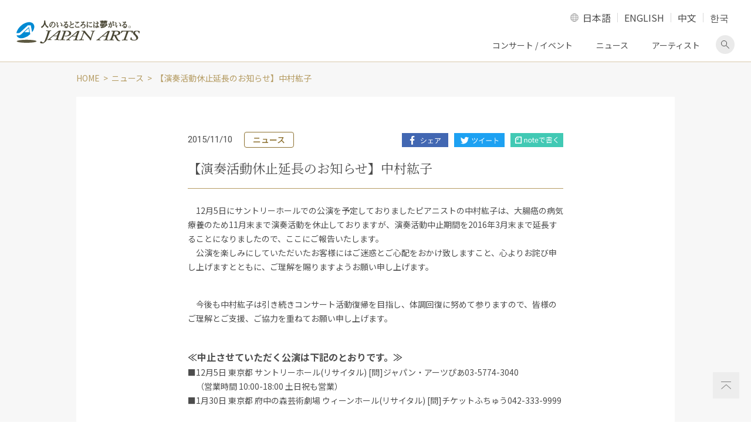

--- FILE ---
content_type: text/html; charset=UTF-8
request_url: https://www.japanarts.co.jp/news/p1620/
body_size: 43624
content:
<!DOCTYPE HTML><html><head><meta charset="utf-8"><title>【演奏活動休止延長のお知らせ】中村紘子 | クラシック音楽事務所ジャパン・アーツクラシック音楽事務所ジャパン・アーツ</title><meta name="description" content="【演奏活動休止延長のお知らせ】中村紘子"/><meta name="robots" content="max-snippet:-1, max-image-preview:large, max-video-preview:-1"/><link rel="canonical" href="https://www.japanarts.co.jp/news/p1620/" /><meta property="og:locale" content="ja_JP" /><meta property="og:type" content="article" /><meta property="og:title" content="【演奏活動休止延長のお知らせ】中村紘子 | クラシック音楽事務所ジャパン・アーツクラシック音楽事務所ジャパン・アーツ" /><meta property="og:description" content="【演奏活動休止延長のお知らせ】中村紘子" /><meta property="og:url" content="https://www.japanarts.co.jp/news/p1620/" /><meta property="og:site_name" content="クラシック音楽事務所ジャパン・アーツ" /><meta property="article:publisher" content="https://www.facebook.com/japanarts" /><meta property="og:image" content="https://www.japanarts.co.jp/wp-content/uploads/2020/04/ogp.jpg" /><meta property="og:image:secure_url" content="https://www.japanarts.co.jp/wp-content/uploads/2020/04/ogp.jpg" /><meta property="og:image:width" content="1200" /><meta property="og:image:height" content="630" /><meta name="twitter:card" content="summary_large_image" /><meta name="twitter:description" content="【演奏活動休止延長のお知らせ】中村紘子" /><meta name="twitter:title" content="【演奏活動休止延長のお知らせ】中村紘子 | クラシック音楽事務所ジャパン・アーツクラシック音楽事務所ジャパン・アーツ" /><meta name="twitter:site" content="@japan_arts" /><meta name="twitter:image" content="https://www.japanarts.co.jp/wp-content/uploads/2020/04/ogp.jpg" /><meta name="twitter:creator" content="@japan_arts" /> <script type='application/ld+json' class='yoast-schema-graph yoast-schema-graph--main'>{"@context":"https://schema.org","@graph":[{"@type":"WebSite","@id":"https://www.japanarts.co.jp/#website","url":"https://www.japanarts.co.jp/","name":"\u30af\u30e9\u30b7\u30c3\u30af\u97f3\u697d\u4e8b\u52d9\u6240\u30b8\u30e3\u30d1\u30f3\u30fb\u30a2\u30fc\u30c4","inLanguage":"ja","description":"\u30af\u30e9\u30b7\u30c3\u30af\u97f3\u697d\u4e8b\u52d9\u6240\u306e\u30b8\u30e3\u30d1\u30f3\u30fb\u30a2\u30fc\u30c4\u3002\u6d77\u5916\u306e\u30a2\u30fc\u30c6\u30a3\u30b9\u30c8\u3001\u30af\u30e9\u30b7\u30c3\u30af\u97f3\u697d\u3001\u30d0\u30ec\u30a8\u3001\u30aa\u30da\u30e9\u3092\u62db\u8058\u30fb\u4e3b\u50ac\u3059\u308b\u3068\u540c\u6642\u306b\u3001\u591a\u304f\u306e\u65e5\u672c\u4eba\u30a2\u30fc\u30c6\u30a3\u30b9\u30c8\u306e\u30de\u30cd\u30fc\u30b8\u30e1\u30f3\u30c8\u3001\u30b3\u30f3\u30b5\u30fc\u30c8\u3092\u884c\u3063\u3066\u3044\u307e\u3059\u3002","potentialAction":[{"@type":"SearchAction","target":"https://www.japanarts.co.jp/?s={search_term_string}","query-input":"required name=search_term_string"}]},{"@type":"WebPage","@id":"https://www.japanarts.co.jp/news/p1620/#webpage","url":"https://www.japanarts.co.jp/news/p1620/","name":"\u3010\u6f14\u594f\u6d3b\u52d5\u4f11\u6b62\u5ef6\u9577\u306e\u304a\u77e5\u3089\u305b\u3011\u4e2d\u6751\u7d18\u5b50 | \u30af\u30e9\u30b7\u30c3\u30af\u97f3\u697d\u4e8b\u52d9\u6240\u30b8\u30e3\u30d1\u30f3\u30fb\u30a2\u30fc\u30c4\u30af\u30e9\u30b7\u30c3\u30af\u97f3\u697d\u4e8b\u52d9\u6240\u30b8\u30e3\u30d1\u30f3\u30fb\u30a2\u30fc\u30c4","isPartOf":{"@id":"https://www.japanarts.co.jp/#website"},"inLanguage":"ja","datePublished":"2017-09-06T16:00:00+00:00","dateModified":"2021-12-09T09:50:14+00:00","description":"\u3010\u6f14\u594f\u6d3b\u52d5\u4f11\u6b62\u5ef6\u9577\u306e\u304a\u77e5\u3089\u305b\u3011\u4e2d\u6751\u7d18\u5b50","potentialAction":[{"@type":"ReadAction","target":["https://www.japanarts.co.jp/news/p1620/"]}]}]}</script> <link rel='dns-prefetch' href='//www.googletagmanager.com' /><link rel='dns-prefetch' href='//s.w.org' /> <script type="text/javascript">window._wpemojiSettings = {"baseUrl":"https:\/\/s.w.org\/images\/core\/emoji\/12.0.0-1\/72x72\/","ext":".png","svgUrl":"https:\/\/s.w.org\/images\/core\/emoji\/12.0.0-1\/svg\/","svgExt":".svg","source":{"concatemoji":"https:\/\/www.japanarts.co.jp\/wp-includes\/js\/wp-emoji-release.min.js?ver=5.4.18"}};
			/*! This file is auto-generated */
			!function(e,a,t){var n,r,o,i=a.createElement("canvas"),p=i.getContext&&i.getContext("2d");function s(e,t){var a=String.fromCharCode;p.clearRect(0,0,i.width,i.height),p.fillText(a.apply(this,e),0,0);e=i.toDataURL();return p.clearRect(0,0,i.width,i.height),p.fillText(a.apply(this,t),0,0),e===i.toDataURL()}function c(e){var t=a.createElement("script");t.src=e,t.defer=t.type="text/javascript",a.getElementsByTagName("head")[0].appendChild(t)}for(o=Array("flag","emoji"),t.supports={everything:!0,everythingExceptFlag:!0},r=0;r<o.length;r++)t.supports[o[r]]=function(e){if(!p||!p.fillText)return!1;switch(p.textBaseline="top",p.font="600 32px Arial",e){case"flag":return s([127987,65039,8205,9895,65039],[127987,65039,8203,9895,65039])?!1:!s([55356,56826,55356,56819],[55356,56826,8203,55356,56819])&&!s([55356,57332,56128,56423,56128,56418,56128,56421,56128,56430,56128,56423,56128,56447],[55356,57332,8203,56128,56423,8203,56128,56418,8203,56128,56421,8203,56128,56430,8203,56128,56423,8203,56128,56447]);case"emoji":return!s([55357,56424,55356,57342,8205,55358,56605,8205,55357,56424,55356,57340],[55357,56424,55356,57342,8203,55358,56605,8203,55357,56424,55356,57340])}return!1}(o[r]),t.supports.everything=t.supports.everything&&t.supports[o[r]],"flag"!==o[r]&&(t.supports.everythingExceptFlag=t.supports.everythingExceptFlag&&t.supports[o[r]]);t.supports.everythingExceptFlag=t.supports.everythingExceptFlag&&!t.supports.flag,t.DOMReady=!1,t.readyCallback=function(){t.DOMReady=!0},t.supports.everything||(n=function(){t.readyCallback()},a.addEventListener?(a.addEventListener("DOMContentLoaded",n,!1),e.addEventListener("load",n,!1)):(e.attachEvent("onload",n),a.attachEvent("onreadystatechange",function(){"complete"===a.readyState&&t.readyCallback()})),(n=t.source||{}).concatemoji?c(n.concatemoji):n.wpemoji&&n.twemoji&&(c(n.twemoji),c(n.wpemoji)))}(window,document,window._wpemojiSettings);</script> <style type="text/css">img.wp-smiley,
img.emoji {
	display: inline !important;
	border: none !important;
	box-shadow: none !important;
	height: 1em !important;
	width: 1em !important;
	margin: 0 .07em !important;
	vertical-align: -0.1em !important;
	background: none !important;
	padding: 0 !important;
}</style><link rel='stylesheet' id='wp-block-library-css'  href='https://www.japanarts.co.jp/wp-includes/css/dist/block-library/style.min.css?ver=5.4.18' type='text/css' media='all' /><link rel='stylesheet' id='bogo-css'  href='https://www.japanarts.co.jp/wp-content/cache/autoptimize/css/autoptimize_single_9a31eb6f0a6a31c708e0f2d92156a191.css?ver=3.3.4' type='text/css' media='all' /><style id='rocket-lazyload-inline-css' type='text/css'>.rll-youtube-player{position:relative;padding-bottom:56.23%;height:0;overflow:hidden;max-width:100%;}.rll-youtube-player iframe{position:absolute;top:0;left:0;width:100%;height:100%;z-index:100;background:0 0}.rll-youtube-player img{bottom:0;display:block;left:0;margin:auto;max-width:100%;width:100%;position:absolute;right:0;top:0;border:none;height:auto;cursor:pointer;-webkit-transition:.4s all;-moz-transition:.4s all;transition:.4s all}.rll-youtube-player img:hover{-webkit-filter:brightness(75%)}.rll-youtube-player .play{height:72px;width:72px;left:50%;top:50%;margin-left:-36px;margin-top:-36px;position:absolute;background:url(https://www.japanarts.co.jp/wp-content/plugins/rocket-lazy-load/assets/img/youtube.png) no-repeat;cursor:pointer}</style><link rel='stylesheet' id='sr_style-css'  href='https://www.japanarts.co.jp/wp-content/cache/autoptimize/css/autoptimize_single_622f547327eb5041edd5cf1fd505c403.css?ver=5.4.18' type='text/css' media='all' />  <script type='text/javascript' src='https://www.googletagmanager.com/gtag/js?id=UA-20253268-1' async></script> <script type='text/javascript'>window.dataLayer = window.dataLayer || [];function gtag(){dataLayer.push(arguments);}
gtag('set', 'linker', {"domains":["www.japanarts.co.jp"]} );
gtag("js", new Date());
gtag("set", "developer_id.dZTNiMT", true);
gtag("config", "UA-20253268-1", {"anonymize_ip":true});
gtag("config", "G-5T1JLML3YC");</script>  <script type='text/javascript' src='https://www.japanarts.co.jp/wp-content/themes/JP-arts/assets/js/jquery.min.js?ver=3.3.1'></script> <script type='text/javascript' src='https://www.japanarts.co.jp/wp-content/themes/JP-arts/assets/js/ofi.min.js?ver=3.2.4'></script> <script type='text/javascript' src='https://www.japanarts.co.jp/wp-content/themes/JP-arts/assets/js/slick.min.js?ver=1'></script> <meta name="generator" content="Site Kit by Google 1.75.0" />  <script>( function( w, d, s, l, i ) {
				w[l] = w[l] || [];
				w[l].push( {'gtm.start': new Date().getTime(), event: 'gtm.js'} );
				var f = d.getElementsByTagName( s )[0],
					j = d.createElement( s ), dl = l != 'dataLayer' ? '&l=' + l : '';
				j.async = true;
				j.src = 'https://www.googletagmanager.com/gtm.js?id=' + i + dl;
				f.parentNode.insertBefore( j, f );
			} )( window, document, 'script', 'dataLayer', 'GTM-P898BC8' );</script>  <noscript><style id="rocket-lazyload-nojs-css">.rll-youtube-player, [data-lazy-src]{display:none !important;}</style></noscript><meta name="viewport" content="width=device-width,initial-scale=1"><meta name="format-detection" content="telephone=no"><meta http-equiv="X-UA-Compatible" content="IE=edge"><link rel="icon" href="https://www.japanarts.co.jp/wp-content/themes/JP-arts/assets/img/favicon.ico" type="image/vnd.microsoft.icon" /><link rel="apple-touch-icon" href="https://www.japanarts.co.jp/wp-content/themes/JP-arts/assets/img/apple-touch-icon.png" sizes="180x180"><link rel="icon" type="image/png" href="https://www.japanarts.co.jp/wp-content/themes/JP-arts/assets/img/apple-touch-icon.png" sizes="192x192"> <noscript><iframe src="//www.googletagmanager.com/ns.html?id=GTM-TB6F9N" height="0" width="0" style="display:none;visibility:hidden"></iframe></noscript> <script>(function(w, d, s, l, i) {
			w[l] = w[l] || [];
			w[l].push({
				'gtm.start': new Date().getTime(),
				event: 'gtm.js'
			});
			var f = d.getElementsByTagName(s)[0],
				j = d.createElement(s),
				dl = l != 'dataLayer' ? '&l=' + l : '';
			j.async = true;
			j.src =
				'//www.googletagmanager.com/gtm.js?id=' + i + dl;
			f.parentNode.insertBefore(j, f);
		})(window, document, 'script', 'dataLayer', 'GTM-TB6F9N');</script> </head><body class="single l-def locale-ja" id="news"><div class="l-body"><header class="l-header"><div class="l-header__main"><div class="l-header__inner"> <a href=" https://www.japanarts.co.jp" class="header-logo"><img src="https://www.japanarts.co.jp/wp-content/themes/JP-arts/assets/img/logo.svg" data-no-lazy=”1″ alt="人のいるところには夢がいる。 JAPAN ARTS"></a><div class="header-content"><div class="lang-switch"> <a href="#langselect" class="lang-switch__trg">LANGUAGE</a><ul class="lang-switch__list" id="langselect"><li class="lang-switch__item"><a href="https://www.japanarts.co.jp/news/p1620/">日本語</a></li><li class="lang-switch__item"><a href="https://www.japanarts.co.jp/en/">ENGLISH</a></li><li class="lang-switch__item"><a href="https://www.japanarts.co.jp/zh/concert/">中文</a></li><li class="lang-switch__item"><a href="https://www.japanarts.co.jp/ko/concert/">한국</a></li></ul></div> <a href="#sp-navi" class="sp-menu-btn"><span></span><span></span><span></span><span class="sp-menu-btn__text">MENU</span></a><ul class="pc-navi"><li class="pc-navi__item"><a href="https://www.japanarts.co.jp/concert">コンサート / イベント</a></li><li class="pc-navi__item"><a href="https://www.japanarts.co.jp/news">ニュース</a></li><li class="pc-navi__item"><a href="https://www.japanarts.co.jp/artist">アーティスト</a></li><li class="pc-navi__item pc-navi__item--search"><a href="#pcSearchform" class="js-accordion-trg">検索画面を表示</a></li></ul><div class="pc-header-search" id="pcSearchform"><form action="https://www.japanarts.co.jp/" class="searchform" role="search" method="get"> <input type="text" class="searchform__text s" placeholder="フリーワード検索" name="s" value=""> <input type="submit" class="searchform__button"></form></div></div></div><nav class="sp-menu" id="sp-navi" aria-label="メインメニュー"><ul class="sp-navi"><li class="sp-navi__item"><p class="sp-navi__label sp-navi__label--has-child">コンサート/イベント</p><ul class="sp-navi__list"><li class="sp-navi__link"><a href="https://www.japanarts.co.jp/concert">コンサート/イベント</a></li><li class="sp-navi__link"><a href="https://www.japanarts.co.jp/today">当日券情報</a></li></ul></li><li class="sp-navi__item sp-navi__link sp-nav__first-item"> <a href="https://www.japanarts.co.jp/artist">アーティスト</a></li><li class="sp-navi__item sp-navi__link sp-nav__first-item"><a href="https://www.japanarts.co.jp/news">ニュース</a></li><li class="sp-navi__item"><p class="sp-navi__label sp-navi__label--has-child">会員のご案内</p><ul class="sp-navi__list"><li class="sp-navi__link"><a href="https://www.japanarts.co.jp/membership">会員のご案内</a></li><li class="sp-navi__link"><a href="https://www.japanarts.co.jp/membership/yumeclub">間近割引</a></li></ul></li><li class="sp-navi__item sp-navi__link sp-nav__first-item"><a href="https://www.japanarts.co.jp/about">ジャパン・アーツについて</a></li><li class="sp-navi__item sp-navi__link sp-nav__first-item"><a href="https://www.japanarts.co.jp/inquiry">各種お問い合わせ・申込み</a></li></ul><div class="sp-menu__search"><form action="https://www.japanarts.co.jp/" class="searchform" role="search" method="get"> <input type="text" class="searchform__text s" placeholder="フリーワード検索" name="s" value=""> <input type="submit" class="searchform__button"></form></div><div class="sp-menu__sns"><ul class="sns-share"><li class="sns-share__item"><a href="https://www.facebook.com/japanarts" class="brank-none" target="_blank"><img loading="lazy" src="data:image/svg+xml,%3Csvg%20xmlns='http://www.w3.org/2000/svg'%20viewBox='0%200%200%200'%3E%3C/svg%3E" alt="facebook" data-lazy-src="https://www.japanarts.co.jp/wp-content/themes/JP-arts/assets/img/icon_facebook.png"><noscript><img src=" https://www.japanarts.co.jp/wp-content/themes/JP-arts/assets/img/icon_facebook.png" alt="facebook"></noscript></a></li><li class="sns-share__item"><a href="https://www.instagram.com/japanarts_corp/" class="brank-none" target="_blank"><img loading="lazy" src="data:image/svg+xml,%3Csvg%20xmlns='http://www.w3.org/2000/svg'%20viewBox='0%200%200%200'%3E%3C/svg%3E" alt="Instagram" data-lazy-src="https://www.japanarts.co.jp/wp-content/themes/JP-arts/assets/img/icon_instagram.png"><noscript><img src="https://www.japanarts.co.jp/wp-content/themes/JP-arts/assets/img/icon_instagram.png" alt="Instagram"></noscript></a></li><li class="sns-share__item"><a href="https://twitter.com/japan_arts" class="brank-none" target="_blank"><img loading="lazy" src="data:image/svg+xml,%3Csvg%20xmlns='http://www.w3.org/2000/svg'%20viewBox='0%200%200%200'%3E%3C/svg%3E" alt="Twitter" data-lazy-src="https://www.japanarts.co.jp/wp-content/themes/JP-arts/assets/img/icon_twitter.png"><noscript><img src="https://www.japanarts.co.jp/wp-content/themes/JP-arts/assets/img/icon_twitter.png" alt="Twitter"></noscript></a></li><li class="sns-share__item"><a href="https://www.youtube.com/JapanArtsCorporation" class="brank-none" target="_blank"><img loading="lazy" src="data:image/svg+xml,%3Csvg%20xmlns='http://www.w3.org/2000/svg'%20viewBox='0%200%200%200'%3E%3C/svg%3E" alt="Youtube" data-lazy-src="https://www.japanarts.co.jp/wp-content/themes/JP-arts/assets/img/icon_youtube.png"><noscript><img src="https://www.japanarts.co.jp/wp-content/themes/JP-arts/assets/img/icon_youtube.png" alt="Youtube"></noscript></a></li></ul></div></nav></div></header><div class="bg-gold"><div class="l-wrapper"><ol class="breadcrumb"><li class="breadcrumb__item"><a href="https://www.japanarts.co.jp/">HOME</a></li><li class="breadcrumb__item"><a href="https://www.japanarts.co.jp/news/">ニュース</a></li><li>【演奏活動休止延長のお知らせ】中村紘子</li></ol></div><div class="l-pc-wrapper"><main class="l-main"><div class="l-single"><article class="item-type-8 mb0"><div class="item-type-8__inner"><div class="item-type-8__head"><div class="item-type-8__info"><p class="item-type-8__date">2015/11/10</p><p class="item-type-8__cat">ニュース</p></div><ul class="item-type-8__sns sns-share-post"><li class="sns-share-post__item"><a href="https://www.facebook.com/sharer/sharer.php?u=https://www.japanarts.co.jp/news/p1620/" target="_blank"><img loading="lazy" src="data:image/svg+xml,%3Csvg%20xmlns='http://www.w3.org/2000/svg'%20viewBox='0%200%200%200'%3E%3C/svg%3E" alt="Facebookでシェア" data-lazy-src="https://www.japanarts.co.jp/wp-content/themes/JP-arts/assets/img/btn_share_facebook.png"><noscript><img src="https://www.japanarts.co.jp/wp-content/themes/JP-arts/assets/img/btn_share_facebook.png" alt="Facebookでシェア"></noscript></a></li><li class="sns-share-post__item"><a href="https://twitter.com/share" data-url="https://www.japanarts.co.jp/news/p1620/" target="_blank"><img loading="lazy" src="data:image/svg+xml,%3Csvg%20xmlns='http://www.w3.org/2000/svg'%20viewBox='0%200%200%200'%3E%3C/svg%3E" alt="Twitterでツイート" data-lazy-src="https://www.japanarts.co.jp/wp-content/themes/JP-arts/assets/img/btn_share_twitter.png"><noscript><img src="https://www.japanarts.co.jp/wp-content/themes/JP-arts/assets/img/btn_share_twitter.png" alt="Twitterでツイート"></noscript></a></li><li class="sns-share-post__item"><a href="https://note.com/intent/post?url=https://www.japanarts.co.jp/news/p1620/" target="_blank"><img loading="lazy" src="data:image/svg+xml,%3Csvg%20xmlns='http://www.w3.org/2000/svg'%20viewBox='0%200%200%200'%3E%3C/svg%3E" alt="noteで書く" data-lazy-src="https://www.japanarts.co.jp/wp-content/themes/JP-arts/assets/img/btn_share_note.png"><noscript><img src="https://www.japanarts.co.jp/wp-content/themes/JP-arts/assets/img/btn_share_note.png" alt="noteで書く"></noscript></a></li></ul><style>.sns-share-post__item a:not([class])[target="_blank"]:after {
    display: none;
  }</style></div><h1 class="heading-2">【演奏活動休止延長のお知らせ】中村紘子</h1><div class="wp-content" style="white-space: pre-wrap;
 word-break: break-word;"><p>　12月5日にサントリーホールでの公演を予定しておりましたピアニストの中村紘子は、大腸癌の病気療養のため11月末まで演奏活動を休止しておりますが、演奏活動中止期間を2016年3月末まで延長することになりましたので、ここにご報告いたします。<br /> 　公演を楽しみにしていただいたお客様にはご迷惑とご心配をおかけ致しますこと、心よりお詫び申し上げますとともに、ご理解を賜りますようお願い申し上げます。</p><p>　今後も中村紘子は引き続きコンサート活動復帰を目指し、体調回復に努めて参りますので、皆様のご理解とご支援、ご協力を重ねてお願い申し上げます。</p><p><span style="font-size: medium;"><b>≪中止させていただく公演は下記のとおりです。≫</b></span><br /> ■12月5日 東京都 サントリーホール(リサイタル) [問]ジャパン・アーツぴあ03-5774-3040<br /> 　（営業時間 10:00-18:00 土日祝も営業）<br /> ■1月30日 東京都 府中の森芸術劇場 ウィーンホール(リサイタル) [問]チケットふちゅう042-333-9999</p><p>◇すでに中止をご報告させていただいた公演は下記のとおりです。<br /> 11月14日 福島県　福島市音楽堂(トーク＆コンサート) 【問】同左：024-531-6221<br /> 11月18日 山形県　庄内町文化創造館(リサイタル) 　【問】同左：0234-45-1433<br /> 11月21日 長野県　八ヶ岳高原音楽堂(リサイタル) 　【問】八ヶ岳高原ロッジ 0267-98-2131　</p><p><span style="font-size: medium;"><b>≪代役による公演を行うものは下記のとおりです≫</b></span><br /> ■12月14日 千葉県 市川市文化会館(協奏曲／東京フィル) 代役：横山幸雄<br /> 　 [問]市川市文化振興財団 047-379-5111<br /> ■1月6日 神奈川県 横浜みなとみらいホール(協奏曲／<a href="http://tokyosymphony.jp/pc/news/news_2265.html" target="_blank" rel="noopener">東京交響楽団</a>) 代役：上原彩子<br /> 　 [問]神奈川芸術協会 045-453-5080<br /> ■1月9日 東京都　サントリーホール(協奏曲／<a href="http://tokyosymphony.jp/pc/news/news_2265.html" target="_blank" rel="noopener">東京交響楽団</a>) 代役：神尾真由子(ヴァイオリン)、ミロスラフ・クルティシェフ(ピアノ)<br /> 　 [問]TOKYO SYMPHONYチケットセンター044-520-1511<br /> ■1月11日 埼玉県 所沢ミューズ(協奏曲／<a href="http://tokyosymphony.jp/pc/news/news_2265.html" target="_blank" rel="noopener">東京交響楽団</a>) 代役：神尾真由子(ヴァイオリン)、ミロスラフ・クルティシェフ(ピアノ)<br /> 　 [問]ミューズチケットカウンター 04-2998-7777<br /> ■1月16日 福井県 ハーモニーホールふくい(協奏曲／プラハ交響楽団) 代役：チョ・ソンジン<br /> 　 [問]福井県文化振興事業団 0776-38-8288<br /> ■2月23日 宮城県 東京エレクトロンホール宮城(協奏曲／仙台フィル) 代役：小曽根真<br /> 　 [問]仙台フィルハーモニー管弦楽団022-225-3934</p><p>　12月5日サントリーホール公演につきましては、下記のとおり払い戻し致しますので、お手数をおかけ致しますが、お手続きいただきますよう謹んでお願い申し上げます。<br /> 　その他公演につきましては、上記お問合せ先へのご確認をお願いいたします。</p><p><b><span style="font-size: medium;">以下の通り、12月5日公演の入場券の払い戻しさせていただきます。</span><br /> 《払戻期間》<span style="color: #d9333f;">11月11日(水) ～ 12月15日(火)</span></b></p><p>《払戻方法》<br /> <span style="font-size: medium;">① [ジャパン･アーツぴあ] および [チケットぴあ] （電話･WEB･店頭とも）でお求めの方</span><br /> <b>(1)店頭で発券された方 (セブン-イレブン，サークルK・サンクス，チケットぴあ店舗)</b><br /> ＊現金にて返金させていただきます。<br /> ＊店舗にて発券されたチケットは、券面左下側にお買い求めいただいた店舗名が記載されています。<br /> ＊セブン-イレブンでは、発券した翌朝10:00以降、24時間払戻が可能です。<br /> 　(発券当日にはお手続きできません)<br /> ＊サークルK・サンクスでの払戻し（チケットぴあサービス時間）は7：00～23：30です。<br /> ＊チケットぴあ店舗の営業時間は店舗により異なります。　<a href="http://t.pia.co.jp/shoplist/" target="_blank" rel="noopener">http://t.pia.co.jp/shoplist/</a> にてご確認下さい。<br /> ＊ご来店の都合がつかない場合は、ジャパン・アーツぴあコールセンターへお送り下さい。<br /> 　詳しくは下記(2)をご覧下さい。</p><p><b>(2)チケットを配送引取りされた方</b><br /> ＊郵便振替払出証書にて返金させていただきます。<br /> ＊「簡易書留」にて、12月15日(火)までに(必着)ご返送下さい。<br /> ＊チケットとメモ（① ご返金先の住所／② お名前／③ 連絡可能な電話番号／④ チケット単価／⑤ 枚数を記載）を同封して下さい。<br /> 【チケットの送り先】 〒150-0011東京都渋谷区東1-2-20渋谷ファーストタワー<br /> ジャパン・アーツぴあコールセンター ｢中村紘子 ピアノ・リサイタル公演係｣</p><p><b>(3)チケット代は支払済みで、まだチケットを発券されていない方</b><br /> Myページの購入履歴から、11月11日(水) ～ 12月15日(火)に払戻し申込のお手続きをして下さい。<br /> お手続きにはお客様のIDとパスワードが必要です。</p><p><span style="font-size: medium;"><b>② [上記以外のプレイガイド] でお求めの方</b></span><br /> サントリーホールチケットセンター、イープラス、ローソンチケット、東京文化会館チケットサービスでご購入いただいた方につきましては、お求めいただきましたプレイガイドにて承ります。<br /> ◎詳細は、各プレイガイドのホームページ等でご確認をお願いいたします。</p><p><span style="font-size: medium;"><b>③ [団体等] を通されてお求めの方</b></span><br /> 団体等を通して承ります。お求めいただきました団体等よりご案内を差し上げます。</p><p>お手数をおかけ致しますことを、重ねてお詫び申し上げます。</p><p align="right">(株)ジャパン・アーツ</p></div></div></article><div class="item-type-8__inner"><section class="section-1"><h2 class="heading-4">関連するニュース</h2> <a href="https://www.japanarts.co.jp/news/p9417/" class="item-type-11"><figure class="item-type-11__image"> <img loading="lazy" src="data:image/svg+xml,%3Csvg%20xmlns='http://www.w3.org/2000/svg'%20viewBox='0%200%200%200'%3E%3C/svg%3E" alt="no image" data-lazy-src="https://www.japanarts.co.jp/wp-content/themes/JP-arts/assets/img/onair.png" ><noscript><img src="https://www.japanarts.co.jp/wp-content/themes/JP-arts/assets/img/onair.png" alt="no image" ></noscript></figure><div class="item-type-11__main"><div class="item-type-11__info"><p class="item-type-11__date">2025/10/20</p><p class="item-type-11__cat"><span>メディア情報 / </span>オンエア情報</p></div><p class="heading-6">10月25日(土) 22:00～ 中村紘子 NHK-Eテレ「おとなのEテレタイムマシン」</p></div> </a> <a href="https://www.japanarts.co.jp/news/p9386/" class="item-type-11"><figure class="item-type-11__image"> <img loading="lazy" src="data:image/svg+xml,%3Csvg%20xmlns='http://www.w3.org/2000/svg'%20viewBox='0%200%200%200'%3E%3C/svg%3E" alt="中村紘子先生「昭和100年の100人」に掲載" data-lazy-src="https://www.japanarts.co.jp/wp-content/uploads/2025/08/news_9386.jpg"><noscript><img src="https://www.japanarts.co.jp/wp-content/uploads/2025/08/news_9386.jpg" alt="中村紘子先生「昭和100年の100人」に掲載"></noscript></figure><div class="item-type-11__main"><div class="item-type-11__info"><p class="item-type-11__date">2025/8/22</p><p class="item-type-11__cat"><span>メディア情報 / </span>掲載情報</p></div><p class="heading-6">中村紘子先生「昭和100年の100人」に掲載</p></div> </a> <a href="https://www.japanarts.co.jp/news/p5094/" class="item-type-11"><figure class="item-type-11__image"> <img loading="lazy" src="data:image/svg+xml,%3Csvg%20xmlns='http://www.w3.org/2000/svg'%20viewBox='0%200%200%200'%3E%3C/svg%3E" alt="ジャパン・アーツ(インストルメンツ)「テレビマン・ユニオン チャンネル」にて映像配信中！" data-lazy-src="https://www.japanarts.co.jp/wp-content/uploads/2020/06/oth_blog_image_5098.jpg"><noscript><img src="https://www.japanarts.co.jp/wp-content/uploads/2020/06/oth_blog_image_5098.jpg" alt="ジャパン・アーツ(インストルメンツ)「テレビマン・ユニオン チャンネル」にて映像配信中！"></noscript></figure><div class="item-type-11__main"><div class="item-type-11__info"><p class="item-type-11__date">2020/5/25</p><p class="item-type-11__cat">ニュース</p></div><p class="heading-6">ジャパン・アーツ(インストルメンツ)「テレビマン・ユニオン チャンネル」にて映像配信中！</p></div> </a> <a href="https://www.japanarts.co.jp/news/p2571/" class="item-type-11"><figure class="item-type-11__image"> <img loading="lazy" src="data:image/svg+xml,%3Csvg%20xmlns='http://www.w3.org/2000/svg'%20viewBox='0%200%200%200'%3E%3C/svg%3E" alt="中村紘子が、第29回ミュージック・ペンクラブ音楽賞 功労賞を受賞！" data-lazy-src="https://www.japanarts.co.jp/wp-content/uploads/2020/03/oth_blog_image_2571.jpg"><noscript><img src="https://www.japanarts.co.jp/wp-content/uploads/2020/03/oth_blog_image_2571.jpg" alt="中村紘子が、第29回ミュージック・ペンクラブ音楽賞 功労賞を受賞！"></noscript></figure><div class="item-type-11__main"><div class="item-type-11__info"><p class="item-type-11__date">2017/3/10</p><p class="item-type-11__cat">ニュース</p></div><p class="heading-6">中村紘子が、第29回ミュージック・ペンクラブ音楽賞 功労賞を受賞！</p></div> </a> <a href="https://www.japanarts.co.jp/news/p2387/" class="item-type-11"><figure class="item-type-11__image"> <img loading="lazy" src="data:image/svg+xml,%3Csvg%20xmlns='http://www.w3.org/2000/svg'%20viewBox='0%200%200%200'%3E%3C/svg%3E" alt="メモリアル・コンサート出演者メッセージ" data-lazy-src="https://www.japanarts.co.jp/wp-content/uploads/2020/03/oth_blog_image_2387.jpg"><noscript><img src="https://www.japanarts.co.jp/wp-content/uploads/2020/03/oth_blog_image_2387.jpg" alt="メモリアル・コンサート出演者メッセージ"></noscript></figure><div class="item-type-11__main"><div class="item-type-11__info"><p class="item-type-11__date">2016/11/16</p><p class="item-type-11__cat">ニュース</p></div><p class="heading-6">メモリアル・コンサート出演者メッセージ</p></div> </a></section><div class="pager-single"><div class="pager-single__inner"> <a href="https://www.japanarts.co.jp/news/p1622/" class="button pager-single__button pager-single__button--left">前の記事へ</a> <a href="https://www.japanarts.co.jp/news/p1617/" class="button pager-single__button pager-single__button--right">後の記事へ</a> <a href="https://www.japanarts.co.jp/news" class="pager-single__all">ニュースTOPへ戻る</a></div></div></div></div></main></div></div><div class="pagetop-wrap"> <a href="#top" class="pagetop"><img loading="lazy" src="data:image/svg+xml,%3Csvg%20xmlns='http://www.w3.org/2000/svg'%20viewBox='0%200%200%200'%3E%3C/svg%3E" alt="ページ上部へ" data-lazy-src="https://www.japanarts.co.jp/wp-content/themes/JP-arts/assets/img/icon_pagetop.svg"><noscript><img src="https://www.japanarts.co.jp/wp-content/themes/JP-arts/assets/img/icon_pagetop.svg" alt="ページ上部へ"></noscript></a></div><footer class="l-footer"><div class="l-wrapper"><div class="l-sm-wrapper"><ul class="footer-links"><li class="footer-links__item"><a href="https://www.japanarts.co.jp/membership">会員コンテンツ </a></li><li class="footer-links__item"><a href="https://www.japanarts.co.jp/group">グループ鑑賞</a></li><li class="footer-links__item"><a href="https://www.japanarts.co.jp/support">公演をサポートする</a></li><li class="footer-links__item"><a href="https://www.japanarts.co.jp/plan">主催者の皆様へ</a></li><li class="footer-links__item"><a href="https://www.japanarts.co.jp/press">取材のご依頼・プレスキット</a></li></ul></div></div><div class="l-footer-main"><div class="l-wrapper"><div class="l-sp-sm-wrapper clearfix"><div class="l-footer-main__text"><p class="footer-overview">ジャパン・アーツでは海外のアーティスト、クラシック音楽、バレエ、オペラを招聘・主催すると同時に、多くの日本人アーティストのマネージメント、コンサートを行っています。</p></div><div class="l-footer-main__info"><div class="info"><p class="info__heading">ジャパン・アーツぴあ</p><p class="info__label">コールセンター</p> <a href="tel:0570001212" class="info__tel">0570-00-1212</a><p class="info__note" style="line-height:1.4">10時～16時<br>定休日：年末年始・火曜日（火曜日に弊社主催公演がある場合は、翌営業日）</p> <a href="https://japanarts.pia.jp/?_ga=2.203463510.795821973.1583729127-1313699042.1580721263" target="_blank" class="button button--h-md">チケットサイト<span class="sp-only">はこちら</span><span class="pc-only">へ</span></a></div></div><div class="l-footer-main__navi"><div class="footer-navi"><div class="footer-navi__col"><div class="footer-navi__item"><p class="footer-navi__label footer-navi__label--has-child">コンサート/イベント</p><ul class="footer-navi__list"><li class="footer-navi__link"> <a href="https://www.japanarts.co.jp/concert">コンサート/イベント</a></li><li class="footer-navi__link"> <a href="https://www.japanarts.co.jp/today">当日券情報</a></li><li class="footer-navi__link"> <a href="https://www.japanarts.co.jp/news_category/encore">アンコール情報</a></li></ul></div><div class="footer-navi__item"><p class="footer-navi__label footer-navi__label--has-child">アーティスト</p><ul class="footer-navi__list"><li class="footer-navi__link"> <a href="https://www.japanarts.co.jp/artist">アーティスト一覧</a></li></ul></div><div class="footer-navi__item"><p class="footer-navi__label footer-navi__label--has-child">お知らせ</p><ul class="footer-navi__list"><li class="footer-navi__link"> <a href="https://www.japanarts.co.jp/news">ニュース</a></li><li class="footer-navi__link"> <a href="https://www.japanarts.co.jp/news_category/media_onair/">メディア情報</a></li></ul></div></div><div class="footer-navi__col"><div class="footer-navi__item"><p class="footer-navi__label footer-navi__label--has-child">その他</p><ul class="footer-navi__list"><li class="footer-navi__link"> <a href="https://www.japanarts.co.jp/shop">グッズ</a></li><li class="footer-navi__link"> <a href="https://www.japanarts.co.jp/faq">よくある質問</a></li><li class="footer-navi__link"> <a href="https://www.japanarts.co.jp/inquiry">各種お問い合わせ・申し込み</a></li><li class="footer-navi__link"> <a href="https://www.japanarts.co.jp/ticket">チケット購入方法</a></li></ul></div></div><div class="footer-navi__col"><div class="footer-navi__item"><p class="footer-navi__label footer-navi__label--has-child">株式会社ジャパン・アーツについて</p><ul class="footer-navi__list"><li class="footer-navi__link"> <a href="https://www.japanarts.co.jp/about">会社概要</a></li><li class="footer-navi__link"> <a href="https://www.japanarts.co.jp/about/csr">CSR</a></li><li class="footer-navi__link"> <a href="https://www.japanarts.co.jp/recruit">採用情報</a></li><li class="footer-navi__link"> <a href="https://www.japanarts.co.jp/privacy-policy">プライバシーポリシー</a></li><li class="footer-navi__link"> <a href="https://www.japanarts.co.jp/news/p9160/">カスタマーハラスメントポリシー</a></li></ul><p class="footer-navi__label footer-navi__label--has-child">サポートについて</p><ul class="footer-navi__list"><li class="footer-navi__link"> <a href="https://www.japanarts.co.jp/support">公演をサポートする</a></li><li class="footer-navi__link"> <a href="https://www.japanarts.co.jp/artistsupport">アーティストをサポートする</a></li></ul></div></div></div></div><div class="l-footer-main__sns"><ul class="sns-share"><li class="sns-share__item"><a href="https://www.facebook.com/japanarts" target="_blank"><img loading="lazy" src="data:image/svg+xml,%3Csvg%20xmlns='http://www.w3.org/2000/svg'%20viewBox='0%200%200%200'%3E%3C/svg%3E" alt="facebook" data-lazy-src="https://www.japanarts.co.jp/wp-content/themes/JP-arts/assets/img/icon_facebook.png"><noscript><img src="https://www.japanarts.co.jp/wp-content/themes/JP-arts/assets/img/icon_facebook.png" alt="facebook"></noscript></a></li><li class="sns-share__item"><a href="https://www.instagram.com/japanarts_corp/" target="_blank"><img loading="lazy" src="data:image/svg+xml,%3Csvg%20xmlns='http://www.w3.org/2000/svg'%20viewBox='0%200%200%200'%3E%3C/svg%3E" alt="Instagram" data-lazy-src="https://www.japanarts.co.jp/wp-content/themes/JP-arts/assets/img/icon_instagram.png"><noscript><img src="https://www.japanarts.co.jp/wp-content/themes/JP-arts/assets/img/icon_instagram.png" alt="Instagram"></noscript></a></li><li class="sns-share__item"><a href="https://twitter.com/japan_arts" target="_blank"><img loading="lazy" src="data:image/svg+xml,%3Csvg%20xmlns='http://www.w3.org/2000/svg'%20viewBox='0%200%200%200'%3E%3C/svg%3E" alt="Twitter" data-lazy-src="https://www.japanarts.co.jp/wp-content/themes/JP-arts/assets/img/icon_twitter.png"><noscript><img src="https://www.japanarts.co.jp/wp-content/themes/JP-arts/assets/img/icon_twitter.png" alt="Twitter"></noscript></a></li><li class="sns-share__item"><a href="http://www.youtube.com/JapanArtsCorporation" target="_blank"><img loading="lazy" src="data:image/svg+xml,%3Csvg%20xmlns='http://www.w3.org/2000/svg'%20viewBox='0%200%200%200'%3E%3C/svg%3E" alt="Youtube" data-lazy-src="https://www.japanarts.co.jp/wp-content/themes/JP-arts/assets/img/icon_youtube.png"><noscript><img src="https://www.japanarts.co.jp/wp-content/themes/JP-arts/assets/img/icon_youtube.png" alt="Youtube"></noscript></a></li></ul></div></div></div></div><div class="copyright"><div class="l-wrapper"><p>&copy; 2020 JAPAN ARTS,INC</p></div></div></footer></div> <noscript> <iframe src="https://www.googletagmanager.com/ns.html?id=GTM-P898BC8" height="0" width="0" style="display:none;visibility:hidden"></iframe> </noscript>  <script type='text/javascript' src='https://www.japanarts.co.jp/wp-content/themes/JP-arts/assets/js/jquery.trackpad-scroll-emulator.min.js?ver=1.0'></script> <script type='text/javascript' src='https://www.japanarts.co.jp/wp-content/themes/JP-arts/assets/js/common.js?ver=1.0'></script> <script type='text/javascript' src='https://www.japanarts.co.jp/wp-content/themes/JP-arts/assets/js/add.js?ver=1.0'></script> <script type='text/javascript' src='https://www.japanarts.co.jp/wp-content/themes/JP-arts/assets/js/jquery.matchHeight.js?ver=1.0'></script> <script type='text/javascript' src='https://www.japanarts.co.jp/wp-includes/js/wp-embed.min.js?ver=5.4.18'></script> <script>window.lazyLoadOptions = {
                elements_selector: "[loading=lazy],.rocket-lazyload",
                data_src: "lazy-src",
                data_srcset: "lazy-srcset",
                data_sizes: "lazy-sizes",
                class_loading: "lazyloading",
                class_loaded: "lazyloaded",
                threshold: 300,
                callback_loaded: function(element) {
                    if ( element.tagName === "IFRAME" && element.dataset.rocketLazyload == "fitvidscompatible" ) {
                        if (element.classList.contains("lazyloaded") ) {
                            if (typeof window.jQuery != "undefined") {
                                if (jQuery.fn.fitVids) {
                                    jQuery(element).parent().fitVids();
                                }
                            }
                        }
                    }
                },
use_native: true};
        window.addEventListener('LazyLoad::Initialized', function (e) {
            var lazyLoadInstance = e.detail.instance;
        
            if (window.MutationObserver) {
                var observer = new MutationObserver(function(mutations) {
                    var image_count = 0;
                    var iframe_count = 0;
                    var rocketlazy_count = 0;

                    mutations.forEach(function(mutation) {
                        for (i = 0; i < mutation.addedNodes.length; i++) {
                            if (typeof mutation.addedNodes[i].getElementsByTagName !== 'function') {
                                return;
                            }

                           if (typeof mutation.addedNodes[i].getElementsByClassName !== 'function') {
                                return;
                            }

                            images = mutation.addedNodes[i].getElementsByTagName('img');
                            is_image = mutation.addedNodes[i].tagName == "IMG";
                            iframes = mutation.addedNodes[i].getElementsByTagName('iframe');
                            is_iframe = mutation.addedNodes[i].tagName == "IFRAME";
                            rocket_lazy = mutation.addedNodes[i].getElementsByClassName('rocket-lazyload');

                            image_count += images.length;
			                iframe_count += iframes.length;
			                rocketlazy_count += rocket_lazy.length;
                            
                            if(is_image){
                                image_count += 1;
                            }

                            if(is_iframe){
                                iframe_count += 1;
                            }
                        }
                    } );

                    if(image_count > 0 || iframe_count > 0 || rocketlazy_count > 0){
                        lazyLoadInstance.update();
                    }
                } );
                
                var b      = document.getElementsByTagName("body")[0];
                var config = { childList: true, subtree: true };
                
                observer.observe(b, config);
            }
        }, false);</script><script data-no-minify="1" async src="https://www.japanarts.co.jp/wp-content/plugins/rocket-lazy-load/assets/js/12.0/lazyload.min.js"></script><script>function lazyLoadThumb(e){var t='<img loading="lazy" data-lazy-src="https://i.ytimg.com/vi/ID/hqdefault.jpg" alt="" width="480" height="360"><noscript><img src="https://i.ytimg.com/vi/ID/hqdefault.jpg" alt="" width="480" height="360"></noscript>',a='<div class="play"></div>';return t.replace("ID",e)+a}function lazyLoadYoutubeIframe(){var e=document.createElement("iframe"),t="https://www.youtube.com/embed/ID?autoplay=1";t+=0===this.dataset.query.length?'':'&'+this.dataset.query;e.setAttribute("src",t.replace("ID",this.dataset.id)),e.setAttribute("frameborder","0"),e.setAttribute("allowfullscreen","1"),e.setAttribute("allow", "accelerometer; autoplay; encrypted-media; gyroscope; picture-in-picture"),this.parentNode.replaceChild(e,this)}document.addEventListener("DOMContentLoaded",function(){var e,t,a=document.getElementsByClassName("rll-youtube-player");for(t=0;t<a.length;t++)e=document.createElement("div"),e.setAttribute("data-id",a[t].dataset.id),e.setAttribute("data-query", a[t].dataset.query),e.innerHTML=lazyLoadThumb(a[t].dataset.id),e.onclick=lazyLoadYoutubeIframe,a[t].appendChild(e)});</script><script type='text/javascript' src='https://api.kaiu-marketing.com/visitor/script.js?site_code=78fc64a894ff49159f84eef9a1e0ea40&key=fe097fde8c294ba2bb24646b220ace6e&secret=c9f9ce3429414dd2b95fe1b6023e9d10&svd=2aecc64a32f9465cadab524dcd477b19'></script> </body></html><!-- WP Fastest Cache file was created in 0.94077396392822 seconds, on 14-01-26 22:27:39 --><!-- via php -->

--- FILE ---
content_type: image/svg+xml
request_url: https://www.japanarts.co.jp/wp-content/themes/JP-arts/assets/img/logo.svg
body_size: 31590
content:
<svg xmlns="http://www.w3.org/2000/svg" width="210.64" height="38.983" viewBox="0 0 210.64 38.983">
  <g id="グループ_452" data-name="グループ 452" transform="translate(-27.71 -232.057)">
    <path id="パス_5116" data-name="パス 5116" d="M27.71,253.865S28.368,245.877,39,238.6c0,0,9.2-5.559,14.873-2.422,0,0,4.244,1.381,4.463,7.052,0,0-.552,5.565-3.857,8.982l-2.259-11.459H47.155l-12.287,11.24a5.7,5.7,0,0,1-3.414,1.874H27.71" transform="translate(0 -0.408)" fill="#008ad3"/>
    <path id="パス_5117" data-name="パス 5117" d="M49.539,253.577l-.976-6.8-7.118,6.743,8.094.056m1.834,3.34a22.941,22.941,0,0,1-10.247,6.061S35.068,265.4,30.99,262.6c0,0-1.763-.554-3.029-3.693h3.25a5.265,5.265,0,0,0,3.085-.773,21.2,21.2,0,0,0,3.029-2.371l11.4-10.63s.275-.664.441-.057Z" transform="translate(-0.032 -1.646)" fill="#008ad3"/>
    <path id="パス_5118" data-name="パス 5118" d="M45.254,274.753c9.335,0,16.9-1.153,16.9-2.57s-7.57-2.572-16.9-2.572-16.908,1.151-16.908,2.572,7.571,2.57,16.908,2.57" transform="translate(-0.082 -4.845)" fill="#5d5942"/>
    <path id="パス_5119" data-name="パス 5119" d="M81.24,232.119h2.173V234.2a12.087,12.087,0,0,0,1.234,4.9,8.661,8.661,0,0,0,4.2,3.77l-1.327,1.945a10.761,10.761,0,0,1-5.206-6.292,10.24,10.24,0,0,1-2.12,3.8,11.364,11.364,0,0,1-3.1,2.5L75.727,242.9a2.78,2.78,0,0,0,.334-.147,8.692,8.692,0,0,0,4.079-3.931,10.858,10.858,0,0,0,1.1-4.628v-2.079" transform="translate(-6.195 -0.008)" fill="#484533"/>
    <path id="パス_5120" data-name="パス 5120" d="M97.363,244.337c3.514-.067,5.168-2.133,5.168-4.776a4.234,4.234,0,0,0-4.564-4.508,5.268,5.268,0,0,0-5.2,5.5,3.467,3.467,0,0,0,.967,2.711.853.853,0,0,0,.591.254,1.088,1.088,0,0,0,.712-.483,15.8,15.8,0,0,0,2.632-5.957c.06-.215.241-.309.241-.51s-.241-.51-.556-1.06a4.076,4.076,0,0,1,.652-.054,3.46,3.46,0,0,1,2.946,1.5,5.292,5.292,0,0,1,.652,2.455,5.158,5.158,0,0,1-.725,2.589,4.776,4.776,0,0,1-3.514,2.186Zm-.556-8.693a1.2,1.2,0,0,1,.229.671,20.033,20.033,0,0,1-1.158,4.011c-.519,1.328-1,1.906-1.425,1.906-.338,0-.929-.779-.929-2.093a5.193,5.193,0,0,1,1.328-3.3A3.565,3.565,0,0,1,96.808,235.644Z" transform="translate(-8.393 -0.387)" fill="#484533"/>
    <path id="パス_5121" data-name="パス 5121" d="M97.363,244.337c3.514-.067,5.168-2.133,5.168-4.776a4.234,4.234,0,0,0-4.564-4.508,5.268,5.268,0,0,0-5.2,5.5,3.467,3.467,0,0,0,.967,2.711.853.853,0,0,0,.591.254,1.088,1.088,0,0,0,.712-.483,15.8,15.8,0,0,0,2.632-5.957c.06-.215.241-.309.241-.51s-.241-.51-.556-1.06a4.076,4.076,0,0,1,.652-.054,3.46,3.46,0,0,1,2.946,1.5,5.292,5.292,0,0,1,.652,2.455,5.158,5.158,0,0,1-.725,2.589,4.776,4.776,0,0,1-3.514,2.186Zm-.556-8.693a1.2,1.2,0,0,1,.229.671,20.033,20.033,0,0,1-1.158,4.011c-.519,1.328-1,1.906-1.425,1.906-.338,0-.929-.779-.929-2.093a5.193,5.193,0,0,1,1.328-3.3A3.565,3.565,0,0,1,96.808,235.644Z" transform="translate(-8.393 -0.387)" fill="none" stroke="#484533" stroke-linecap="round" stroke-linejoin="round" stroke-width="0.634"/>
    <path id="パス_5122" data-name="パス 5122" d="M106.609,235.654a1.774,1.774,0,0,1,1.786,1.5,12.2,12.2,0,0,0-.579,3.126c0,1.287.29,1.945.556,1.945.326,0,.845-.819,1.424-1.744l.145.134a7.676,7.676,0,0,0-.881,2.28c0,.322.229.738.229.98a.365.365,0,0,1-.326.375c-.894,0-1.775-2.12-1.775-4.186,0-1.167.133-2.334.133-2.724a1.892,1.892,0,0,0-.76-1.61Zm6.616.5a5.735,5.735,0,0,1,3.128,4.924c0,.832-.133,1.207-.435,1.207-.266,0-.327-.375-.64-.7a2.654,2.654,0,0,0-1.449-.442v-.215c1.413.013,1.5-.052,1.5-.51a6.869,6.869,0,0,0-2.185-4.172Z" transform="translate(-10.174 -0.464)" fill="#484533"/>
    <path id="パス_5123" data-name="パス 5123" d="M106.609,235.654a1.774,1.774,0,0,1,1.786,1.5,12.2,12.2,0,0,0-.579,3.126c0,1.287.29,1.945.556,1.945.326,0,.845-.819,1.424-1.744l.145.134a7.676,7.676,0,0,0-.881,2.28c0,.322.229.738.229.98a.365.365,0,0,1-.326.375c-.894,0-1.775-2.12-1.775-4.186,0-1.167.133-2.334.133-2.724a1.892,1.892,0,0,0-.76-1.61Zm6.616.5a5.735,5.735,0,0,1,3.128,4.924c0,.832-.133,1.207-.435,1.207-.266,0-.327-.375-.64-.7a2.654,2.654,0,0,0-1.449-.442v-.215c1.413.013,1.5-.052,1.5-.51a6.869,6.869,0,0,0-2.185-4.172Z" transform="translate(-10.174 -0.464)" fill="none" stroke="#484533" stroke-linecap="round" stroke-linejoin="round" stroke-width="0.634"/>
    <path id="パス_5124" data-name="パス 5124" d="M121.4,234.7a2.919,2.919,0,0,0,.338,1.06,1.143,1.143,0,0,0,.894.5,4.133,4.133,0,0,0,1.075-.537,3.481,3.481,0,0,1,1.364-.537.14.14,0,0,1,.157.147c0,.107-.833,1.073-1.521,1.973-.93,1.22-1.376,1.784-1.92,2.374a7.046,7.046,0,0,1-1.159,1.021c-.157.106-.217.79-.217,1.085,0,.174.048.349.3.349a.39.39,0,0,0,.29-.148c.338-.375.543-.671,1.062-1.221a5.124,5.124,0,0,1,3.272-1.69c1.075,0,1.8.9,1.8,2.307a2.476,2.476,0,0,1-1.22,2.387c-.337-1.314-1.086-1.836-2.028-1.836a1.659,1.659,0,0,0-1.738,1.461c0,.993,1.147,1.516,2.305,1.516a3.339,3.339,0,0,0,3.61-3.555,2.622,2.622,0,0,0-2.584-2.844,6.062,6.062,0,0,0-3.006,1.18l-.024-.026c1.353-1.5,2.729-3.18,3.357-3.663.748-.577,1.014-.254,1.014-.684,0-.335-.833-1.046-1.219-1.046a.628.628,0,0,0-.4.174,4.461,4.461,0,0,1-2.487.872,1.406,1.406,0,0,1-1.2-.643Zm3.635,9.324a2.341,2.341,0,0,1-.93.148c-.8,0-1.413-.282-1.413-.886,0-.5.532-.765,1.039-.765C124.457,242.518,124.868,243.135,125.037,244.02Z" transform="translate(-11.961 -0.285)" fill="#484533"/>
    <path id="パス_5125" data-name="パス 5125" d="M121.4,234.7a2.919,2.919,0,0,0,.338,1.06,1.143,1.143,0,0,0,.894.5,4.133,4.133,0,0,0,1.075-.537,3.481,3.481,0,0,1,1.364-.537.14.14,0,0,1,.157.147c0,.107-.833,1.073-1.521,1.973-.93,1.22-1.376,1.784-1.92,2.374a7.046,7.046,0,0,1-1.159,1.021c-.157.106-.217.79-.217,1.085,0,.174.048.349.3.349a.39.39,0,0,0,.29-.148c.338-.375.543-.671,1.062-1.221a5.124,5.124,0,0,1,3.272-1.69c1.075,0,1.8.9,1.8,2.307a2.476,2.476,0,0,1-1.22,2.387c-.337-1.314-1.086-1.836-2.028-1.836a1.659,1.659,0,0,0-1.738,1.461c0,.993,1.147,1.516,2.305,1.516a3.339,3.339,0,0,0,3.61-3.555,2.622,2.622,0,0,0-2.584-2.844,6.062,6.062,0,0,0-3.006,1.18l-.024-.026c1.353-1.5,2.729-3.18,3.357-3.663.748-.577,1.014-.254,1.014-.684,0-.335-.833-1.046-1.219-1.046a.628.628,0,0,0-.4.174,4.461,4.461,0,0,1-2.487.872,1.406,1.406,0,0,1-1.2-.643Zm3.635,9.324a2.341,2.341,0,0,1-.93.148c-.8,0-1.413-.282-1.413-.886,0-.5.532-.765,1.039-.765C124.457,242.518,124.868,243.135,125.037,244.02Z" transform="translate(-11.961 -0.285)" fill="none" stroke="#484533" stroke-linecap="round" stroke-linejoin="round" stroke-width="0.634"/>
    <path id="パス_5126" data-name="パス 5126" d="M133.121,234.075a.639.639,0,0,1,.253-.053,1.791,1.791,0,0,1,1.557,1.005,1.913,1.913,0,0,1-.145.5,6.577,6.577,0,0,0-.181,1.569c0,.979.109,1.785.568,1.959a16.144,16.144,0,0,0,2.7-1.194.42.42,0,0,0,.157-.3,1.233,1.233,0,0,0-.241-.51l.1-.094c.64.188,1.268.658,1.268,1.221,0,.3-.145.375-.688.469a17.025,17.025,0,0,0-4.636,1.851,2.508,2.508,0,0,0-1.244,2.04c0,.966.591,1.4,2.632,1.4a9.211,9.211,0,0,0,2.789-.456,2.026,2.026,0,0,1,.411-.067c.507,0,.977.389.977.631,0,.577-2.56.644-3.078.644a7.542,7.542,0,0,1-3.345-.55,1.635,1.635,0,0,1-.93-1.65c0-1.623,1.159-2.334,2.5-3.139-.507-.469-.518-.712-.627-3.287-.037-.859-.061-1.462-.8-1.865Z" transform="translate(-13.462 -0.254)" fill="#484533"/>
    <path id="パス_5127" data-name="パス 5127" d="M133.121,234.075a.639.639,0,0,1,.253-.053,1.791,1.791,0,0,1,1.557,1.005,1.913,1.913,0,0,1-.145.5,6.577,6.577,0,0,0-.181,1.569c0,.979.109,1.785.568,1.959a16.144,16.144,0,0,0,2.7-1.194.42.42,0,0,0,.157-.3,1.233,1.233,0,0,0-.241-.51l.1-.094c.64.188,1.268.658,1.268,1.221,0,.3-.145.375-.688.469a17.025,17.025,0,0,0-4.636,1.851,2.508,2.508,0,0,0-1.244,2.04c0,.966.591,1.4,2.632,1.4a9.211,9.211,0,0,0,2.789-.456,2.026,2.026,0,0,1,.411-.067c.507,0,.977.389.977.631,0,.577-2.56.644-3.078.644a7.542,7.542,0,0,1-3.345-.55,1.635,1.635,0,0,1-.93-1.65c0-1.623,1.159-2.334,2.5-3.139-.507-.469-.518-.712-.627-3.287-.037-.859-.061-1.462-.8-1.865Z" transform="translate(-13.462 -0.254)" fill="none" stroke="#484533" stroke-linecap="round" stroke-linejoin="round" stroke-width="0.634"/>
    <path id="パス_5128" data-name="パス 5128" d="M143.959,240.246a3.75,3.75,0,0,0-.483,1.65c0,.939.688,1.435,2.572,1.435a21.061,21.061,0,0,0,3.1-.362c.447,0,1.207.375,1.207.738,0,.147-.132.3-.374.335-.362.067-2.511.174-3.61.174-2.185,0-3.429-.658-3.429-1.891a4.012,4.012,0,0,1,.894-2.2Zm-.446-5.286a2.085,2.085,0,0,0,1.1.3c.628,0,2.451-.281,3.562-.281a2.536,2.536,0,0,1,1.171.214c.253.189.35.362.35.51,0,.187-.072.308-.35.308a2.615,2.615,0,0,0-1.388.268,17.4,17.4,0,0,0-2.439,1.933l-.109-.095c.483-.631,1.135-1.355,1.618-1.932.193-.241.326-.348.326-.469,0-.08-.072-.161-.266-.161-.665,0-1.835.618-2.354.618-.447,0-.954-.5-1.3-1.1Z" transform="translate(-14.868 -0.375)" fill="#484533"/>
    <path id="パス_5129" data-name="パス 5129" d="M143.959,240.246a3.75,3.75,0,0,0-.483,1.65c0,.939.688,1.435,2.572,1.435a21.061,21.061,0,0,0,3.1-.362c.447,0,1.207.375,1.207.738,0,.147-.132.3-.374.335-.362.067-2.511.174-3.61.174-2.185,0-3.429-.658-3.429-1.891a4.012,4.012,0,0,1,.894-2.2Zm-.446-5.286a2.085,2.085,0,0,0,1.1.3c.628,0,2.451-.281,3.562-.281a2.536,2.536,0,0,1,1.171.214c.253.189.35.362.35.51,0,.187-.072.308-.35.308a2.615,2.615,0,0,0-1.388.268,17.4,17.4,0,0,0-2.439,1.933l-.109-.095c.483-.631,1.135-1.355,1.618-1.932.193-.241.326-.348.326-.469,0-.08-.072-.161-.266-.161-.665,0-1.835.618-2.354.618-.447,0-.954-.5-1.3-1.1Z" transform="translate(-14.868 -0.375)" fill="none" stroke="#484533" stroke-linecap="round" stroke-linejoin="round" stroke-width="0.634"/>
    <path id="パス_5130" data-name="パス 5130" d="M155.148,234.675c.327.456.616.631.953.631a6.442,6.442,0,0,0,2.6-.9c.157-.134.326-.308.458-.308.206,0,.4.067,1.039.778.084.094.277.282.277.483,0,.308-.483.228-.82.456a25.155,25.155,0,0,0-4.214,4.588l.024.027a5.572,5.572,0,0,1,3.671-1.65,2.435,2.435,0,0,1,2.656,2.575,3.81,3.81,0,0,1-1.594,3.1,4.468,4.468,0,0,1-2.693.591,8.336,8.336,0,0,1-1.232-.067l-.024-.2a7.309,7.309,0,0,0,2.959-.617,2.852,2.852,0,0,0,1.617-2.764,1.835,1.835,0,0,0-2-2.039c-.942,0-2.4.483-4.033,2.562-.35.456-.435.59-.651.59s-.29-.254-.29-.791c0-.993.072-1.045.422-1.3a17.611,17.611,0,0,0,2.548-2.67,17.051,17.051,0,0,0,2.077-2.6c0-.08-.072-.12-.206-.12-.24,0-2.2,1.234-2.571,1.234-.76,0-1.087-.926-1.11-1.516Z" transform="translate(-16.274 -0.263)" fill="#484533"/>
    <path id="パス_5131" data-name="パス 5131" d="M155.148,234.675c.327.456.616.631.953.631a6.442,6.442,0,0,0,2.6-.9c.157-.134.326-.308.458-.308.206,0,.4.067,1.039.778.084.094.277.282.277.483,0,.308-.483.228-.82.456a25.155,25.155,0,0,0-4.214,4.588l.024.027a5.572,5.572,0,0,1,3.671-1.65,2.435,2.435,0,0,1,2.656,2.575,3.81,3.81,0,0,1-1.594,3.1,4.468,4.468,0,0,1-2.693.591,8.336,8.336,0,0,1-1.232-.067l-.024-.2a7.309,7.309,0,0,0,2.959-.617,2.852,2.852,0,0,0,1.617-2.764,1.835,1.835,0,0,0-2-2.039c-.942,0-2.4.483-4.033,2.562-.35.456-.435.59-.651.59s-.29-.254-.29-.791c0-.993.072-1.045.422-1.3a17.611,17.611,0,0,0,2.548-2.67,17.051,17.051,0,0,0,2.077-2.6c0-.08-.072-.12-.206-.12-.24,0-2.2,1.234-2.571,1.234-.76,0-1.087-.926-1.11-1.516Z" transform="translate(-16.274 -0.263)" fill="none" stroke="#484533" stroke-linecap="round" stroke-linejoin="round" stroke-width="0.634"/>
    <path id="パス_5132" data-name="パス 5132" d="M169.844,241.23c.1,1.194.591,1.515,2.161,1.515a7.883,7.883,0,0,0,1.787-.334c.193,0,1.123.241,1.123.644a.415.415,0,0,1-.253.321,5.992,5.992,0,0,1-1.715.121c-2.656,0-3.319-.671-3.319-1.516a3.7,3.7,0,0,1,.1-.751Zm-.181-5.46a1.956,1.956,0,0,0,1.268.442c1.134,0,2.414-.791,2.825-.791.253,0,.785.335.785.523,0,.4-2.258.939-3.139.939a2.175,2.175,0,0,1-1.8-.939Zm-3.236-1.4a3.02,3.02,0,0,1,1.074.927,1.068,1.068,0,0,1,.253.737,1.636,1.636,0,0,1-.192.644,11.193,11.193,0,0,0-1.1,4.253c0,.577.06,1.046.241,1.046.121,0,.23-.214.279-.334a19.763,19.763,0,0,0,.869-1.946h.06a22.079,22.079,0,0,0-.7,3.114c0,.6.145.831.145,1.286,0,.389-.109.55-.29.55-.386,0-1.159-1.355-1.159-3.193,0-1.7.834-4.56.834-5.581a2.465,2.465,0,0,0-.422-1.341Z" transform="translate(-17.831 -0.299)" fill="#484533"/>
    <path id="パス_5133" data-name="パス 5133" d="M169.844,241.23c.1,1.194.591,1.515,2.161,1.515a7.883,7.883,0,0,0,1.787-.334c.193,0,1.123.241,1.123.644a.415.415,0,0,1-.253.321,5.992,5.992,0,0,1-1.715.121c-2.656,0-3.319-.671-3.319-1.516a3.7,3.7,0,0,1,.1-.751Zm-.181-5.46a1.956,1.956,0,0,0,1.268.442c1.134,0,2.414-.791,2.825-.791.253,0,.785.335.785.523,0,.4-2.258.939-3.139.939a2.175,2.175,0,0,1-1.8-.939Zm-3.236-1.4a3.02,3.02,0,0,1,1.074.927,1.068,1.068,0,0,1,.253.737,1.636,1.636,0,0,1-.192.644,11.193,11.193,0,0,0-1.1,4.253c0,.577.06,1.046.241,1.046.121,0,.23-.214.279-.334a19.763,19.763,0,0,0,.869-1.946h.06a22.079,22.079,0,0,0-.7,3.114c0,.6.145.831.145,1.286,0,.389-.109.55-.29.55-.386,0-1.159-1.355-1.159-3.193,0-1.7.834-4.56.834-5.581a2.465,2.465,0,0,0-.422-1.341Z" transform="translate(-17.831 -0.299)" fill="none" stroke="#484533" stroke-linecap="round" stroke-linejoin="round" stroke-width="0.634"/>
    <path id="パス_5134" data-name="パス 5134" d="M184.676,234.4c.253.107.712.309.712,1.583,0,.362-.06.631-.1,1.086a7.025,7.025,0,0,1-1.908.242,3.479,3.479,0,0,1-1.255-.375c-.06,0-.084.053-.084.133a1.967,1.967,0,0,0,1.413.913,7.89,7.89,0,0,0,1.8-.174c.024,1.4.1,3.125.156,3.864a7.048,7.048,0,0,0-.772-.054c-1.86,0-2.536.752-2.536,1.544,0,.9.725,1.34,2.294,1.34,1.279,0,1.908-.537,1.908-1.167a4.642,4.642,0,0,0-.037-.591c.7.107,1.461,1.127,1.98,1.127.23,0,.314-.108.314-.322a1.1,1.1,0,0,0-.592-.939,5.084,5.084,0,0,0-1.751-.832c-.012-.174-.084-.483-.132-.752a13.439,13.439,0,0,1-.253-2.441,7.785,7.785,0,0,1,.06-.953c.241-.053,1.485-.469,1.787-.6.181-.08.4-.227.4-.456,0-.175-.315-.322-.713-.322-.373,0-.518.335-1.4.644a5.644,5.644,0,0,1,.3-1.368,1.161,1.161,0,0,0,.145-.4,1.06,1.06,0,0,0-.362-.618,1.512,1.512,0,0,0-1.026-.267,2.6,2.6,0,0,0-.35.027Zm-5.228.188c.072.228.132.362.228.685a4.16,4.16,0,0,1,.158,1.06c0,.9-.809,2.844-.809,5.258,0,1.718.435,3.126.942,3.126a.429.429,0,0,0,.387-.456c0-.2-.157-.859-.157-1.422,0-.926.349-1.221.747-2.629l-.1-.067c-.192.348-.458.885-.664,1.221-.169.281-.278.469-.41.469s-.181-.443-.181-1.033c0-2.925,1.183-4.119,1.183-4.762,0-.792-.954-1.462-1.244-1.543Zm5.988,7.875c.012.979-.326,1.287-1.388,1.287-.966,0-1.34-.3-1.34-.752s.448-.8,1.256-.8A3.393,3.393,0,0,1,185.436,242.461Z" transform="translate(-19.523 -0.281)" fill="#484533"/>
    <path id="パス_5135" data-name="パス 5135" d="M184.676,234.4c.253.107.712.309.712,1.583,0,.362-.06.631-.1,1.086a7.025,7.025,0,0,1-1.908.242,3.479,3.479,0,0,1-1.255-.375c-.06,0-.084.053-.084.133a1.967,1.967,0,0,0,1.413.913,7.89,7.89,0,0,0,1.8-.174c.024,1.4.1,3.125.156,3.864a7.048,7.048,0,0,0-.772-.054c-1.86,0-2.536.752-2.536,1.544,0,.9.725,1.34,2.294,1.34,1.279,0,1.908-.537,1.908-1.167a4.642,4.642,0,0,0-.037-.591c.7.107,1.461,1.127,1.98,1.127.23,0,.314-.108.314-.322a1.1,1.1,0,0,0-.592-.939,5.084,5.084,0,0,0-1.751-.832c-.012-.174-.084-.483-.132-.752a13.439,13.439,0,0,1-.253-2.441,7.785,7.785,0,0,1,.06-.953c.241-.053,1.485-.469,1.787-.6.181-.08.4-.227.4-.456,0-.175-.315-.322-.713-.322-.373,0-.518.335-1.4.644a5.644,5.644,0,0,1,.3-1.368,1.161,1.161,0,0,0,.145-.4,1.06,1.06,0,0,0-.362-.618,1.512,1.512,0,0,0-1.026-.267,2.6,2.6,0,0,0-.35.027Zm-5.228.188c.072.228.132.362.228.685a4.16,4.16,0,0,1,.158,1.06c0,.9-.809,2.844-.809,5.258,0,1.718.435,3.126.942,3.126a.429.429,0,0,0,.387-.456c0-.2-.157-.859-.157-1.422,0-.926.349-1.221.747-2.629l-.1-.067c-.192.348-.458.885-.664,1.221-.169.281-.278.469-.41.469s-.181-.443-.181-1.033c0-2.925,1.183-4.119,1.183-4.762,0-.792-.954-1.462-1.244-1.543Zm5.988,7.875c.012.979-.326,1.287-1.388,1.287-.966,0-1.34-.3-1.34-.752s.448-.8,1.256-.8A3.393,3.393,0,0,1,185.436,242.461Z" transform="translate(-19.523 -0.281)" fill="none" stroke="#484533" stroke-linecap="round" stroke-linejoin="round" stroke-width="0.634"/>
    <path id="パス_5136" data-name="パス 5136" d="M200.235,241.207a5.907,5.907,0,0,1-2.081,1.247,15.488,15.488,0,0,0-1.246-1.247h3.327m-4.106-1.825a5.009,5.009,0,0,1-2.119,1.288v-1.288Zm1.892.523c.174-.188.188-.2.456-.523h3.662v.523Zm-4.8,2.723a17.86,17.86,0,0,0,1.946-.724,7.452,7.452,0,0,1,1.006,1.006,26.885,26.885,0,0,1-3.5.241l.751,1.785c5.755-.483,7.565-1.919,9.015-3.6v-.255h1.691V238H192.064v3.086h.362Zm7.231-6.869h1.113v.738h-1.113Zm-5.822,0h1.18v.738h-1.18ZM196.6,234.2h2.979v.469H196.6Zm-1.971-2.148v.564h-2.872V234.2h2.872v.469h-1.906v2.938h10.76v-2.938h-1.933V234.2h2.872v-1.584h-2.872v-.564h-1.972v.564H196.6v-.564Zm2.938,3.7h1.127v.738h-1.127Z" transform="translate(-21.166)" fill="#484533"/>
    <path id="パス_5137" data-name="パス 5137" d="M215.19,235.148a3.512,3.512,0,0,1,1.232,1.154c.206.281.339.483.544.483.181,0,.23-.134.23-.335,0-.685-.712-1.315-1.968-1.475Zm.689-.98a2.928,2.928,0,0,1,1.412,1.114c.17.241.291.4.448.4.181,0,.242-.134.242-.335,0-.873-1.185-1.342-2.054-1.327Zm-4.673.6a1.249,1.249,0,0,1,.483,1.007,7.85,7.85,0,0,1-.459,2.026,5.6,5.6,0,0,1-1.751.429,1.23,1.23,0,0,1-.942-.523l-.121.094c.2.979.507,1.274.966,1.274a11.6,11.6,0,0,0,1.642-.591,18.579,18.579,0,0,1-2.173,4.226c-.217.281-.422.417-.422.765,0,.617.072.765.241.765.218,0,.35-.2.58-.55a39.721,39.721,0,0,0,2.583-5.419,2.692,2.692,0,0,1,1.063-.322c.41,0,.628.228.628.952a9.932,9.932,0,0,1-.881,4.012.54.54,0,0,1-.531.335,3.7,3.7,0,0,1-1.449-.6l-.085.122a6.779,6.779,0,0,1,1.075,1.1c.278.348.241.752.518.752s.653-.229,1.1-1.007a11.373,11.373,0,0,0,1.015-4.36c0-1.1-.374-1.758-1.388-1.758a2.715,2.715,0,0,0-.845.134c.156-.483.3-.966.495-1.421.157-.389.326-.322.326-.51a1.591,1.591,0,0,0-1.388-1.086.847.847,0,0,0-.229.028Zm4.118,2.308a4.211,4.211,0,0,1,1.171,1.274,4.127,4.127,0,0,1,.556,1.6.421.421,0,0,1-.3.442,4.451,4.451,0,0,1-.966.228v.161a10.945,10.945,0,0,1,1.28.081c.3.08.4.375.651.375.228,0,.314-.255.314-.7a3.979,3.979,0,0,0-2.62-3.6Z" transform="translate(-23.315 -0.253)" fill="#484533"/>
    <path id="パス_5138" data-name="パス 5138" d="M215.19,235.148a3.512,3.512,0,0,1,1.232,1.154c.206.281.339.483.544.483.181,0,.23-.134.23-.335,0-.685-.712-1.315-1.968-1.475Zm.689-.98a2.928,2.928,0,0,1,1.412,1.114c.17.241.291.4.448.4.181,0,.242-.134.242-.335,0-.873-1.185-1.342-2.054-1.327Zm-4.673.6a1.249,1.249,0,0,1,.483,1.007,7.85,7.85,0,0,1-.459,2.026,5.6,5.6,0,0,1-1.751.429,1.23,1.23,0,0,1-.942-.523l-.121.094c.2.979.507,1.274.966,1.274a11.6,11.6,0,0,0,1.642-.591,18.579,18.579,0,0,1-2.173,4.226c-.217.281-.422.417-.422.765,0,.617.072.765.241.765.218,0,.35-.2.58-.55a39.721,39.721,0,0,0,2.583-5.419,2.692,2.692,0,0,1,1.063-.322c.41,0,.628.228.628.952a9.932,9.932,0,0,1-.881,4.012.54.54,0,0,1-.531.335,3.7,3.7,0,0,1-1.449-.6l-.085.122a6.779,6.779,0,0,1,1.075,1.1c.278.348.241.752.518.752s.653-.229,1.1-1.007a11.373,11.373,0,0,0,1.015-4.36c0-1.1-.374-1.758-1.388-1.758a2.715,2.715,0,0,0-.845.134c.156-.483.3-.966.495-1.421.157-.389.326-.322.326-.51a1.591,1.591,0,0,0-1.388-1.086.847.847,0,0,0-.229.028Zm4.118,2.308a4.211,4.211,0,0,1,1.171,1.274,4.127,4.127,0,0,1,.556,1.6.421.421,0,0,1-.3.442,4.451,4.451,0,0,1-.966.228v.161a10.945,10.945,0,0,1,1.28.081c.3.08.4.375.651.375.228,0,.314-.255.314-.7a3.979,3.979,0,0,0-2.62-3.6Z" transform="translate(-23.315 -0.253)" fill="none" stroke="#484533" stroke-linecap="round" stroke-linejoin="round" stroke-width="0.634"/>
    <path id="パス_5139" data-name="パス 5139" d="M221.791,235.654a1.774,1.774,0,0,1,1.787,1.5,12.2,12.2,0,0,0-.579,3.126c0,1.287.29,1.945.555,1.945.326,0,.846-.819,1.425-1.744l.145.134a7.7,7.7,0,0,0-.881,2.28c0,.322.23.738.23.98a.365.365,0,0,1-.327.375c-.893,0-1.774-2.12-1.774-4.186,0-1.167.132-2.334.132-2.724a1.892,1.892,0,0,0-.76-1.61Zm6.616.5a5.734,5.734,0,0,1,3.128,4.924c0,.832-.132,1.207-.435,1.207-.266,0-.327-.375-.64-.7a2.651,2.651,0,0,0-1.448-.442v-.215c1.413.013,1.5-.052,1.5-.51a6.873,6.873,0,0,0-2.185-4.172Z" transform="translate(-25.035 -0.464)" fill="#484533"/>
    <path id="パス_5140" data-name="パス 5140" d="M221.791,235.654a1.774,1.774,0,0,1,1.787,1.5,12.2,12.2,0,0,0-.579,3.126c0,1.287.29,1.945.555,1.945.326,0,.846-.819,1.425-1.744l.145.134a7.7,7.7,0,0,0-.881,2.28c0,.322.23.738.23.98a.365.365,0,0,1-.327.375c-.893,0-1.774-2.12-1.774-4.186,0-1.167.132-2.334.132-2.724a1.892,1.892,0,0,0-.76-1.61Zm6.616.5a5.734,5.734,0,0,1,3.128,4.924c0,.832-.132,1.207-.435,1.207-.266,0-.327-.375-.64-.7a2.651,2.651,0,0,0-1.448-.442v-.215c1.413.013,1.5-.052,1.5-.51a6.873,6.873,0,0,0-2.185-4.172Z" transform="translate(-25.035 -0.464)" fill="none" stroke="#484533" stroke-linecap="round" stroke-linejoin="round" stroke-width="0.634"/>
    <path id="パス_5141" data-name="パス 5141" d="M236.584,234.7a2.9,2.9,0,0,0,.339,1.06,1.142,1.142,0,0,0,.892.5,4.12,4.12,0,0,0,1.076-.537,3.491,3.491,0,0,1,1.364-.537.141.141,0,0,1,.158.147c0,.107-.834,1.073-1.522,1.973-.931,1.22-1.376,1.784-1.92,2.374a7.041,7.041,0,0,1-1.158,1.021c-.158.106-.218.79-.218,1.085,0,.174.048.349.3.349a.39.39,0,0,0,.29-.148c.338-.375.543-.671,1.063-1.221a5.12,5.12,0,0,1,3.272-1.69c1.074,0,1.8.9,1.8,2.307a2.477,2.477,0,0,1-1.219,2.387c-.338-1.314-1.087-1.836-2.029-1.836a1.66,1.66,0,0,0-1.738,1.461c0,.993,1.147,1.516,2.305,1.516a3.339,3.339,0,0,0,3.611-3.555,2.623,2.623,0,0,0-2.584-2.844,6.065,6.065,0,0,0-3.007,1.18l-.025-.026c1.354-1.5,2.73-3.18,3.358-3.663.748-.577,1.015-.254,1.015-.684,0-.335-.834-1.046-1.219-1.046a.624.624,0,0,0-.4.174,4.469,4.469,0,0,1-2.488.872,1.4,1.4,0,0,1-1.195-.643Zm3.635,9.324a2.333,2.333,0,0,1-.929.148c-.8,0-1.413-.282-1.413-.886,0-.5.531-.765,1.038-.765C239.639,242.518,240.05,243.135,240.219,244.02Z" transform="translate(-26.822 -0.285)" fill="#484533"/>
    <path id="パス_5142" data-name="パス 5142" d="M236.584,234.7a2.9,2.9,0,0,0,.339,1.06,1.142,1.142,0,0,0,.892.5,4.12,4.12,0,0,0,1.076-.537,3.491,3.491,0,0,1,1.364-.537.141.141,0,0,1,.158.147c0,.107-.834,1.073-1.522,1.973-.931,1.22-1.376,1.784-1.92,2.374a7.041,7.041,0,0,1-1.158,1.021c-.158.106-.218.79-.218,1.085,0,.174.048.349.3.349a.39.39,0,0,0,.29-.148c.338-.375.543-.671,1.063-1.221a5.12,5.12,0,0,1,3.272-1.69c1.074,0,1.8.9,1.8,2.307a2.477,2.477,0,0,1-1.219,2.387c-.338-1.314-1.087-1.836-2.029-1.836a1.66,1.66,0,0,0-1.738,1.461c0,.993,1.147,1.516,2.305,1.516a3.339,3.339,0,0,0,3.611-3.555,2.623,2.623,0,0,0-2.584-2.844,6.065,6.065,0,0,0-3.007,1.18l-.025-.026c1.354-1.5,2.73-3.18,3.358-3.663.748-.577,1.015-.254,1.015-.684,0-.335-.834-1.046-1.219-1.046a.624.624,0,0,0-.4.174,4.469,4.469,0,0,1-2.488.872,1.4,1.4,0,0,1-1.195-.643Zm3.635,9.324a2.333,2.333,0,0,1-.929.148c-.8,0-1.413-.282-1.413-.886,0-.5.531-.765,1.038-.765C239.639,242.518,240.05,243.135,240.219,244.02Z" transform="translate(-26.822 -0.285)" fill="none" stroke="#484533" stroke-linecap="round" stroke-linejoin="round" stroke-width="0.634"/>
    <path id="パス_5143" data-name="パス 5143" d="M249.471,246.308a1.992,1.992,0,1,0-1.972-1.986,1.972,1.972,0,0,0,1.972,1.986m0-.5a1.5,1.5,0,1,1,1.5-1.489A1.478,1.478,0,0,1,249.471,245.811Z" transform="translate(-28.358 -1.325)" fill="#484533"/>
    <path id="パス_5144" data-name="パス 5144" d="M84.336,252.207a.985.985,0,0,1,.9-.691,4.832,4.832,0,0,1,1.057.088,42.97,42.97,0,0,0,4.817,0,5.673,5.673,0,0,1,1.775-.025s.36.124.389.42c0,0-.059.479-.3.479,0,0-.9-.057-1.384-.028a.84.84,0,0,0-.633.543L86.2,266.241a15.148,15.148,0,0,1-1.6,2.969,17.833,17.833,0,0,1-4.175,3.655,2.812,2.812,0,0,1-2.089.685H76.444a3.171,3.171,0,0,1-2.168-1.362,1.309,1.309,0,0,1,.483-1.691s1.366-.886,2.046-.2l.965,1.046a1.381,1.381,0,0,0,1.164.483,1.366,1.366,0,0,0,1.244-.4s.924-.2,2.247-3.331a81.909,81.909,0,0,0,4.862-14.334s.517-1.325-.605-1.325c0,0-.882.041-1.485.12,0,0-.682.206-.861-.342" transform="translate(-5.991 -2.51)" fill="#484533"/>
    <path id="パス_5145" data-name="パス 5145" d="M100.153,259.72c-.739.723.106.586.106.586h4.175a.931.931,0,0,0,.842-.543l2.025-4.9c.725-1.462-.561-.481-.561-.481l-6.588,5.338m-11.8,7.671a.363.363,0,0,1,.085-.3,1.911,1.911,0,0,1,1.08-.546,2.537,2.537,0,0,0,.537-.207,7.06,7.06,0,0,0,1.471-1.038l13.851-11.441s.5-.466,1.144-.953a3.485,3.485,0,0,1,2.047-1.038l1.466-.075,1.467-.084s-.036.084-.19.466-.415,1.075-.875,2.285c0,0-.525,1.34-1.233,3.307s-1.6,4.554-2.321,7.052a3.486,3.486,0,0,0-.239,1.056c-.02.525.159,1.049.96,1.049a2.748,2.748,0,0,1,.7-.075.943.943,0,0,1,.926.557.264.264,0,0,1-.047.253c-.1.124-.358.242-.977.231,0,0-.949-.046-2.208-.075s-2.82-.048-4.056.013a3.491,3.491,0,0,1-.658.026c-.337-.026-.7-.112-.786-.383a1.052,1.052,0,0,1,.086-.322.532.532,0,0,1,.434-.344H102.3a.912.912,0,0,0,.438-.105,1.48,1.48,0,0,0,.708-.915,6.971,6.971,0,0,0,.465-.941,16.988,16.988,0,0,0,.919-2.977.445.445,0,0,0,.01-.313c-.065-.159-.262-.307-.792-.286l-2.61.009-2.61.01a1.832,1.832,0,0,0-.463.1,1.65,1.65,0,0,0-.761.537L93.513,265.3a1.207,1.207,0,0,0-.227.341.406.406,0,0,0,.227.564.837.837,0,0,0,.249.191,3.09,3.09,0,0,0,1.014.329,1.287,1.287,0,0,1,.321.1.6.6,0,0,1,.364.4.674.674,0,0,1-.055.3.537.537,0,0,1-.569.264s-.727-.078-1.753-.116a22.23,22.23,0,0,0-3.545.116,2.561,2.561,0,0,1-.6.051C88.639,267.829,88.345,267.728,88.353,267.391Z" transform="translate(-7.824 -2.536)" fill="#484533"/>
    <path id="パス_5146" data-name="パス 5146" d="M117.007,252.5s-.18-.54.633-.54c0,0,4.756.055,9.334-.034a6.663,6.663,0,0,1,4.216,1.779,3.908,3.908,0,0,1,1.143,2.648,3.794,3.794,0,0,1-1.113,2.468,7.963,7.963,0,0,1-2.53,1.656,13.444,13.444,0,0,1-4.091.965s-1.843.118-2.953.118c0,0-.814.064-.814-.387a.562.562,0,0,1,.483-.6s1.9-.032,2.74-.091a4.188,4.188,0,0,0,1.988-.6,5.931,5.931,0,0,0,2.107-1.354,2.827,2.827,0,0,0,.722-2.23,3.443,3.443,0,0,0-.508-1.745,4.006,4.006,0,0,0-2.772-1.6,9.09,9.09,0,0,0-1.475-.032,1.194,1.194,0,0,0-1.147.935l-3.932,10.989s-.685,2.211.638,2.211h1.447s.885-.081.885.479c0,0,.279.563-.885.563,0,0-5.578-.121-7.065,0,0,0-1.364.321-1.364-.481,0,0-.162-.6,1.283-.6,0,0,1.046.318,1.364-.48a110.162,110.162,0,0,0,4.336-12.048s.686-1.525-.84-1.525c0,0-1.828.4-1.828-.46" transform="translate(-10.964 -2.564)" fill="#484533"/>
    <path id="パス_5147" data-name="パス 5147" d="M149.931,267.585s-.28-.559,1.085-.559a2.052,2.052,0,0,0,2.326-1.2s.564.518,4.218-10.363c0,0,.962-1.965-.8-2.285a3.9,3.9,0,0,0-1.326-.164s-.558,0-.558-.52a.446.446,0,0,1,.48-.443l4.819-.037s.281-.161.883.807c0,0-1.083-.491,8.426,10.349,0,0,1.09,1.851,1.287-.036,0,0,.967-3.374,2.771-8.673,0,0,.441-1.486-.964-1.486,0,0-.517-.04-1.123-.04,0,0-.842.2-.842-.441,0,0-.246-.481.842-.481h5.615s.966-.038.966.316c0,0,.32.729-1.2.567,0,0-.923-.04-1.444,1.525,0,0-3.9,9.951-4.175,12.846,0,0,.278.964-.964.964a1,1,0,0,1-1.286-.964s.121-.478-1.524-2.408c0,0-4.459-5.419-7.146-8.353,0,0-.883-1.642-1.325-.28a64.561,64.561,0,0,0-3.413,9.194s-.762,1.569,1.246,1.569H158s.765-.2.765.523c0,0,.24.641-.765.641a61.078,61.078,0,0,0-6.5.079,3.4,3.4,0,0,1-.962,0s-.645.241-.6-.645" transform="translate(-15.766 -2.573)" fill="#484533"/>
    <path id="パス_5148" data-name="パス 5148" d="M217.9,258.578c-.242.78.691.543.691.543a22.166,22.166,0,0,0,3.554-.12,4.64,4.64,0,0,0,2.771-1.841,2.333,2.333,0,0,0,.118-2.886c-.48-1.326-3.909-1.083-3.909-1.083-1.688.028-1.752.664-1.752.664a32.433,32.433,0,0,0-1.471,4.725m-4.187-5.952s-.041-.52.721-.52c0,0,2.172.2,9.117,0,0,0,3.411.235,4.292,1.325,0,0,1.966,2.164.243,4.253,0,0-.764,1.046-3.494,1.768,0,0-1.887.439-2.288.523,0,0-.8-.039-.484.685a26.092,26.092,0,0,0,3.657,6.542s.519,1.4,1.767,1.4h.76s.644,0,.644.4c0,0,.159.438-.562.52a5.742,5.742,0,0,1-3.334-.16,4.907,4.907,0,0,1-2.57-2.286s-1.242-1.89-3.489-6.025c0,0-1.048-1.407-1.567.122a46.492,46.492,0,0,0-1.849,4.816s-.357,1.166,1.128,1.166h.92s.963-.24.644.522c0,0-.16.64-.721.64a40.228,40.228,0,0,0-6.667,0s-1.282.241-1.282-.52c0,0-.281-.72.884-.642,0,0,1.123.243,1.361-.4,0,0,1.269-.747,4.214-10.914,0,0,1.029-2.6-.3-2.6h-1.024S213.592,253.452,213.716,252.626Z" transform="translate(-23.425 -2.587)" fill="#484533"/>
    <path id="パス_5149" data-name="パス 5149" d="M233.544,252.577s.027-.523,1.232-.48c0,0,7.989.121,17.264,0,0,0,2-.4,1.522.92l-.64,2.245a.958.958,0,0,1-.882.766s-1.125.244-.8-.882c0,0,.44-1.286-.644-1.56a20.937,20.937,0,0,0-4.252-.164s-.606-.079-.683.278c0,0-1.209,2.411-4.457,12.046,0,0-.764,1.447.842,1.447l1.565-.041s.84-.078.641.562c0,0-.159.763-.719.723a70.412,70.412,0,0,0-8.069-.041s-1.364.283-1.044-.559c0,0-.082-.724,1.044-.644h1s.882.157,1.043-.524c0,0,1.126-1.025,4.555-12.22,0,0,.664-1.088-.3-1.088h-4.1a3.347,3.347,0,0,0-2.618.9l-.815,1.053a.863.863,0,0,1-.993.692s-1.115.273-.631-1.05l.935-2.383" transform="translate(-26.421 -2.578)" fill="#484533"/>
    <path id="パス_5150" data-name="パス 5150" d="M265.94,252.322s1.324,0,1.246,1.168a8.139,8.139,0,0,0-.082,2.251s.2.639-.437.558c0,0-.764.162-.927-.442a3.123,3.123,0,0,0-1.806-2.605,3.8,3.8,0,0,0-3.213.034s-2.569,1.127-.924,3.372A8.1,8.1,0,0,0,262,259.11a11.281,11.281,0,0,1,2.131,2.732s1.364,2.73-.323,4.457a7.372,7.372,0,0,1-4.537,2.245,37.681,37.681,0,0,1-4.5-.118,7.834,7.834,0,0,1-3.009-1.285.891.891,0,0,1-.321-1.406,9.456,9.456,0,0,0,.56-1.647.674.674,0,0,1,.723-.881l.643.2s.32.042.2.724l.241,1.885s.041.2,1.083.967a7.6,7.6,0,0,0,5.1.2s2.727-.724.882-4.295a12.393,12.393,0,0,0-3.088-3.813s-3.5-2.332-.928-5.384a3.252,3.252,0,0,1,1.408-1.083s1.885-1.245,7.667-.285" transform="translate(-28.839 -2.568)" fill="#484533"/>
    <path id="パス_5151" data-name="パス 5151" d="M137.009,260.207c-.741.723.1.581.1.581h4.175a.938.938,0,0,0,.845-.54l2.027-4.9c.719-1.466-.566-.477-.566-.477l-6.582,5.338m-11.8,7.668a.351.351,0,0,1,.084-.3,1.97,1.97,0,0,1,1.079-.548,2.439,2.439,0,0,0,.539-.207,7.074,7.074,0,0,0,1.469-1.038l13.849-11.44a14.733,14.733,0,0,1,1.144-.949,3.425,3.425,0,0,1,2.049-1.043l1.466-.079,1.466-.074s-.04.074-.186.461-.416,1.072-.879,2.286c0,0-.525,1.341-1.234,3.3s-1.6,4.553-2.318,7.052a3.477,3.477,0,0,0-.243,1.055c-.02.526.161,1.056.965,1.056a2.643,2.643,0,0,1,.7-.078.93.93,0,0,1,.926.556.257.257,0,0,1-.046.253c-.1.123-.355.241-.977.232,0,0-.951-.048-2.2-.076s-2.825-.045-4.06.016a3.488,3.488,0,0,1-.653.022c-.34-.022-.7-.117-.791-.384a1.167,1.167,0,0,1,.086-.316.552.552,0,0,1,.437-.347h1.283a.9.9,0,0,0,.437-.1,1.483,1.483,0,0,0,.707-.919,6.864,6.864,0,0,0,.464-.942,17.1,17.1,0,0,0,.921-2.975.462.462,0,0,0,.01-.316c-.065-.153-.259-.3-.794-.282l-2.607.007-2.611.01a1.778,1.778,0,0,0-.463.1,1.642,1.642,0,0,0-.763.543l-2.044,1.68-2.049,1.691a1.141,1.141,0,0,0-.226.338.4.4,0,0,0,.226.564.776.776,0,0,0,.25.192,3.071,3.071,0,0,0,1.012.333,1.431,1.431,0,0,1,.321.1.556.556,0,0,1,.365.4.577.577,0,0,1-.057.3.519.519,0,0,1-.567.266s-.726-.075-1.752-.111a22.446,22.446,0,0,0-3.548.111,2.441,2.441,0,0,1-.6.055C125.493,268.317,125.2,268.216,125.205,267.875Z" transform="translate(-12.578 -2.599)" fill="#484533"/>
    <path id="パス_5152" data-name="パス 5152" d="M196.469,260.276c-.742.722.1.586.1.586h4.175a.941.941,0,0,0,.846-.546l2.022-4.9c.725-1.462-.558-.482-.558-.482l-6.585,5.341m-11.8,7.666a.336.336,0,0,1,.085-.29,1.869,1.869,0,0,1,1.078-.55,2.378,2.378,0,0,0,.539-.213,6.717,6.717,0,0,0,1.47-1.031L201.69,254.41a14.133,14.133,0,0,1,1.143-.944,3.43,3.43,0,0,1,2.045-1.043l1.467-.079,1.464-.078s-.034.078-.182.466-.418,1.066-.881,2.285c0,0-.528,1.34-1.235,3.3s-1.595,4.557-2.317,7.056a3.369,3.369,0,0,0-.24,1.052c-.02.53.16,1.054.962,1.054a2.51,2.51,0,0,1,.7-.073.939.939,0,0,1,.928.557.25.25,0,0,1-.046.25c-.1.122-.355.242-.973.233,0,0-.951-.049-2.21-.075s-2.821-.045-4.059.015a3.714,3.714,0,0,1-.653.021c-.341-.021-.7-.111-.79-.383a.964.964,0,0,1,.089-.313.518.518,0,0,1,.432-.349h1.285a1,1,0,0,0,.437-.105,1.483,1.483,0,0,0,.709-.917,6.987,6.987,0,0,0,.464-.943,17.318,17.318,0,0,0,.919-2.971.476.476,0,0,0,.009-.317c-.069-.159-.262-.308-.79-.282l-2.609.006-2.613.01a1.752,1.752,0,0,0-1.225.64l-2.047,1.688-2.044,1.688a1.02,1.02,0,0,0-.225.337.4.4,0,0,0,.225.563.754.754,0,0,0,.246.2,3.1,3.1,0,0,0,1.016.329,1.3,1.3,0,0,1,.32.1.578.578,0,0,1,.362.4.6.6,0,0,1-.052.3.53.53,0,0,1-.569.264s-.726-.071-1.753-.116a23.98,23.98,0,0,0-3.546.116,2.4,2.4,0,0,1-.6.054C184.952,268.385,184.658,268.283,184.665,267.942Z" transform="translate(-20.25 -2.608)" fill="#484533"/>
  </g>
</svg>


--- FILE ---
content_type: application/javascript
request_url: https://www.japanarts.co.jp/wp-content/themes/JP-arts/assets/js/common.js?ver=1.0
body_size: 21420
content:
(function ($) {
	var $window = $(window),
		breakPoint = 767, //ブレイクポイントの設定
		wid = $window.width(),
		height = $window.height(),
		resizeTimer = false;


	//////////////////////////////////////////////
	//
	//   function - parts
	//
	//////////////////////////////////////////////

	/* change Img
	 *********************************************/
	function changeImgSp() {
		$('.change-img').each(function () {
			$(this).attr("src", $(this).attr("src").replace(/_pc\./, '_sp.'));
		});
	}

	function changeImgPc() {
		$('.change-img').each(function () {
			$(this).attr("src", $(this).attr("src").replace(/_sp\./, '_pc.'));
		});
	}

	//////////////////////////////////////////////
	//
	//   Common - PC / SP
	//
	//////////////////////////////////////////////

	/* object fit
	 *********************************************/
	objectFitImages();

	/* library - jquery.trackpad-scroll-emulator
	 *********************************************/
	$.when(
		$('.tse-scrollable').TrackpadScrollEmulator()
	).done(function () {
		if (wid <= breakPoint) {
			$('.js-tab-content--sp-only:not(.js-tab-content--active)').hide();
		}
	});

	/* smooth scroll
	 *********************************************/
	$('.anchor').click(function () {
		var speed = 400;
		var href = $(this).attr("href");
		var target = $(href == "#" || href == "" ? 'html' : href);
		var position = target.offset().top - 100;
		$("html, body").animate({
			scrollTop: position
		}, speed, "swing");
		return false;
	});

	/* DON'T SCROLL
	 *********************************************/
	// spメニューorコンテンツメニューが開いている間はスクロールしない
	var scrollBlockerFlag;

	function scrollBlocker(flag) {
		if (flag) {
			scrollpos = $(window).scrollTop();
			$('.l-body').addClass('is-fixed').css({
				'top': -scrollpos
			});
			scrollBlockerFlag = true;
		} else {
			$('.l-body').removeClass('is-fixed').css({
				'top': 'auto'
			});
			window.scrollTo(0, scrollpos);
			scrollBlockerFlag = false;
		}
	}

	/* sp menu
	 *********************************************/
	// メニューボタンの開閉
	$('.sp-menu-btn').click(function () {
		$('.sp-menu').toggleClass('is-opend');
		$(this).toggleClass('is-opend');
		$('.sp-menu-overlay').fadeToggle(200);
		if ($('.l-body').hasClass('is-fixed')) { //閉じる
			scrollBlocker(false);
			$('.sp-menu-btn__text').html('MENU');
		} else { //開く
			scrollBlocker(true);
			$('.sp-menu-btn__text').html('CLOSE');
		}
		return false;
	});

	//メニューボタン以外の閉
	$(document).on("click", ".sp-menu-overlay", function () {
		$('.sp-menu').removeClass('is-opend');
		$('.sp-menu-btn').removeClass('is-opend');
		$('.sp-menu-overlay').fadeOut(200);
		scrollBlocker(false);
		$('.sp-menu-btn__text').html('MENU');
		return false;
	});

	// アーティスト追従メニューボタンの開閉
	$('.page-anchor__head').click(function () {
		$('.page-anchor__content').slideToggle('fast');
		$(this).toggleClass('is-opend');
		if ($('.l-body').hasClass('is-fixed')) { //閉じる
			scrollBlocker(false);
		} else { //開く
			scrollBlocker(true);
		}
		return false;
	});
	$('.page-anchor__item a[href^="#"]').click(function () {
		var speed = 400;
		var href = $(this).attr("href");
		var target = $(href == "#" || href == "" ? 'html' : href);
		if (wid <= breakPoint) {
			$('.page-anchor__content').slideUp('fast');
			$('.page-anchor__head').removeClass('is-opend');
			var speed = 400;
			var href = $(this).attr("href");
			var target = $(href == "#" || href == "" ? 'html' : href);
			$.when(
				scrollBlocker(false)
			).done(function () {
				var position = target.offset().top - 110;
				$("html, body").animate({
					scrollTop: position
				}, speed, "swing");
			});
		} else {
			var position = target.offset().top - 110;
			$("html, body").animate({
				scrollTop: position
			}, speed, "swing");
		}
		return false;
	});

	$headerHeight = $('.l-header').height();
	$('.l-body').css('padding-top', $headerHeight);

	/* pagetop
	 *********************************************/
	$pagetop = $('.pagetop');
	$(window).scroll(function () {
		if ($(this).scrollTop() > height) {
			$('.pagetop-wrap').fadeIn();
		} else {
			$('.pagetop-wrap').fadeOut();
		}
	});
	$pagetop.click(function () {
		$('body,html').animate({
			scrollTop: 0
		}, 500);
		return false;
	});

	/* トップページ youtube
	 *********************************************/
	var topPage = $('#movie');
	if (topPage.length) {
		var playList;
		var playListKey;

		var SWITCH_SIZE = 768;
		var resultsNum = 20;

		if (SWITCH_SIZE <= window.innerWidth) {
			//pc
			resultsNum = 20;
		} else {
			//sp
			resultsNum = 5;
		}
		$.ajax({
			type: 'get',
			url: 'https://www.googleapis.com/youtube/v3/playlistItems',
			dataType: 'jsonp',
			data: {
				part: 'snippet',
				playlistId: 'FLt70-6JH-w-TF1AEwAjhbjg', //ここのIDを変えたら取得動画が変わります
				maxResults: resultsNum,
				key: 'AIzaSyDthnh1PeyZxSSdjDQKFDdhNqh8cZsZmbE', //ここ変えてください！！仮のキーなので使えなくなります
			}
		}).done(function (response) {
			var i = 1;
			// console.log(response)
			response.items.forEach(function (item) {
				var id = item.snippet.resourceId.videoId;
				var title = item.snippet.title;
				if (i == 1) {
					$('.movie-1__main').append('<iframe width="640" height="360" src="//www.youtube.com/embed/' + id + '?rel=0&amp;controls=0&amp;showinfo=0" frameborder="0" allowfullscreen name="youtube" id="youtube"></iframe>');
				}
				$('.movie-1__select').append('<div class="movie-1__item"><a href="//www.youtube.com/embed/' + id + '?rel=0" target="youtube"><img src="//i.ytimg.com/vi/' + id + '/mqdefault.jpg"><span class="movie-1__text">' + title + '</span></a></div>');
				i++;
			});
		}).fail(function () {
			console.log("API ERROR");
		});
	}



	/* スクロールアニメーション
	 *********************************************/
	$(window).scroll(function () {
		var scroll = $(window).scrollTop();

		//header固定
		if (wid > breakPoint) {
			if (scroll > 50) {
				$('.l-header').addClass('is-scrolled');
				// $('.lang-switch').slideUp(300);
			} else {
				$('.l-header').removeClass('is-scrolled');
				// $('.lang-switch').slideDown(300);
			}
		}

	});

	/* アコーディオン
	 *********************************************/
	$('.js-accordion-trg').click(function () {
		var href = $(this).attr("href");
		if (href === '#detail') {
			$(this).next().slideToggle('fast');
		} else {
			$(href).slideToggle('fast');
		}
		$(this).toggleClass('is-opend');
		return false;
	});

	/* SP 言語切り替え
	 *********************************************/
	$('.lang-switch__trg').click(function () {
		if (wid <= breakPoint) {
			// 言語メニューの開閉
			var href = $(this).attr("href");
			$(href).slideToggle('fast');
			$(this).toggleClass('is-opend');
			$('.lang-switch__overlay').fadeToggle('fast');
			// SPメニューを開いていたら閉じる
			$('.sp-menu').removeClass('is-opend');
			$('.sp-menu-btn').removeClass('is-opend');
			$('.sp-menu-overlay').fadeOut(200);
			if ($('.l-body').hasClass('is-fixed')) { //閉じる
				scrollBlocker(false);
				$('.sp-menu-btn__text').html('MENU');
			}
			// return
			return false;
		}
	});
	$(document).on("click", ".lang-switch__overlay", function () {
		if (wid <= breakPoint) {
			$('#langselect').slideUp('fast');
			$('.lang-switch__trg').removeClass('is-opend');
			$(this).fadeOut('fast');
			return false;
		}
	});


	/* SP header/footer navi 子メニューの開閉
	 *********************************************/
	$('.sp-navi__label--has-child, .footer-navi__label--has-child').click(function () {
		if (wid <= breakPoint) {
			$(this).next().slideToggle('fast');
			$(this).toggleClass('is-opend');
		}
	});

	/* もっと見るボタン
	 *********************************************/
	$('.more-content').each(function () {
		$targetContentHeight = $(this).children('.more-content__target').height()
		//コンテンツ数での指定
		if ($(this).data('target')) {
			$target = $(this).data('target');
			$col = $(this).data('visible-col');
			$colNum = $(this).find('.' + $target).length;
			if ($colNum > $col) {
				$sum = 0;

				for (var i = 0; i < $col; i++) {
					$sum += $('.' + $target).eq(i).outerHeight(true);
				}
				$(this).children('.more-content__target').height($sum - 5);
			} else {
				$(this).children('.more-content__button').hide();
			}
		}
		//行数での指定
		if ($(this).data('visible-line')) {
			$line = $(this).data('visible-line');
			$lineHeight = $(this).data('line-height');
			if ($lineHeight) {
				$lineHeight = $lineHeight;
			} else {
				$lineHeight = 1.7;
			}
			$height = $line * $lineHeight + 'em';
			$(this).children('.more-content__target').height($height);
			$setHeight = $(this).children('.more-content__target').height();
			if ($setHeight >= $targetContentHeight) {
				$(this).children('.more-content__target').removeAttr('style');
				$(this).children('.more-content__button').hide();
			}
		}
	});

	$('.more-content__button').click(function () {
		$(this).parents('.more-content').find('.more-content__target').removeAttr('style');
		$(this).hide();
		return false;
	});


	/* tab
	 *********************************************/
	$(document).on('click', '.js-tab-trg', function () {
		var value = $(this).attr('href');
		var parent = $(this).parents('.l-content');
		parent.find('.js-tab-content').removeClass('js-tab-content--active').hide();
		$(value).addClass('js-tab-content--active').fadeIn(200);
		parent.find('.js-tab-trg').removeClass('is-current');
		$(this).addClass('is-current');
		return false;
	});

	/* FILTER
	 *********************************************/
	$sum = 0;
	$animeSpeed = 300;
	$itemGenre = $('.filter-genre-target');
	$itemMonth = $('.filter-month-target');
	$targerGenreValue = $itemGenre.data('genre');
	// var pattern = /^[0-100]+$/;

	// ジャンルからアルファベットの絞り込み
	function alfaFilter($value) {
		$('.filter-alphabet-target').each(function () {

			var $reg = new RegExp('\\[' + $value + '\\]');
			$sum2 = 0;
			$itemGenre = $(this).find('.filter-genre-target');
			$id = $(this).attr('id');
			$(this).hide();

			for (var i = 0; i < $itemGenre.length; i++) {
				if (($reg.test(String($itemGenre.eq(i).data('genre')))) || String($itemGenre.eq(i).data('genre')) === String($value)) {
					$itemGenre.eq(i).fadeIn();
					$sum2 = 1;
				}
			}
			$('.filter-alphabet').each(function () {
				if ($(this).attr('href') == '#' + $id) {
					$(this).addClass('is-disabled');
				}
			});
			if ($sum2 > 0) {
				$(this).fadeIn();
				$('.filter-alphabet').each(function () {
					if ($(this).attr('href') == '#' + $id) {
						$(this).removeClass('is-disabled');
					}
				});
			}
		});
	}

	// タブ（ジャンル/カレンダー）
	// $(document).on('click', '.filter-page', function () {
	// 	var value = $(this).val();
	// 	history.replaceState('', '', '?page=' + value);
	// 	$('.filter-page-target').removeClass('filter-page-target--active');
	// 	$('[data-page=' + value + ']').addClass('filter-page-target--active');
	// 	$('.filter-page').removeClass('is-current');
	// 	$(this).addClass('is-current');
	// 	return false;
	// });

	// カテゴリー絞り込み
	$(document).on('click', '.filter-genre', function () {
		//変数
		$value = $(this).val();
		history.replaceState('', '', '?c=' + $value);
		var $reg = new RegExp('\\[' + $value + '\\]');
		$dataVlue = '[' + $value + ']';
		$sum = 0;
		$itemGenre = $('.filter-genre-target');
		// base
		$('.filter-genre').removeClass('is-active');
		$(this).addClass('is-active');
		$itemGenre.hide();
		$('.no-post-text--genre').hide();
		for (var i = 0; i < $itemGenre.length; i++) {
			if (($reg.test(String($itemGenre.eq(i).data('genre'))))) {
				$itemGenre.eq(i).fadeIn();
				$sum += i;
			}
		}
		if ($sum == 0) {
			$('.no-post-text--genre').fadeIn();
		}
		//アーティスト検索
		alfaFilter($value);

		// return
		return false;
	});

	// 月別絞り込み
	$(document).on('click', '.filter-month', function () {
		//変数
		$value = $(this).val();
		history.replaceState('', '', '?m=' + $value);
		$dataVlueMonth = '[' + $value + ']';
		// base
		$('.filter-month').removeClass('is-active');
		$(this).addClass('is-active');
		$itemMonth.hide();
		$('.filter-month-target[data-month="' + $dataVlueMonth + '"]').fadeIn();

		// return
		return false;
	});

	//パラメーターURL
	if (location.search) {
		var url = location.href;
		params = url.split("?");
		paramms = params[1].split("&");
		var paramArray = [];
		for (i = 0; i < paramms.length; i++) {
			neet = paramms[i].split("=");
			paramArray.push(neet[0]);
			paramArray[neet[0]] = neet[1];
		}
		// タブの処理
		if (paramArray["page"]) {
			var value = paramArray["page"];
			$('.filter-page-target').removeClass('filter-page-target--active');
			$('[data-page=' + value + ']').addClass('filter-page-target--active');
			$('.filter-page').removeClass('is-current');
			$('.filter-page').each(function () {
				if ($(this).val() == value) {
					$(this).addClass('is-current');
				}
			});
		}
		// カテゴリー絞り込み
		if (paramArray["c"]) {
			$value = paramArray["c"];
			// base
			$('.filter-genre').removeClass('is-active');
			for (var i = 0; i < $('.filter-genre').length; i++) {
				if ($('.filter-genre').eq(i).val() == $value) {
					$('.filter-genre').eq(i).addClass('is-active');
				}
			}
		}
		// カレンダーの処理
		if (paramArray["m"]) {
			$value = paramArray["m"];
			//カレンダーを開く
			// $('.filter-page-target').removeClass('filter-page-target--active');
			// $('[data-page=calendar]').addClass('filter-page-target--active');
			// $('.filter-page').removeClass('is-current');
			// $('.filter-page').each(function () {
			// 	if ($(this).val() == 'calendar') {
			// 		$(this).addClass('is-current');
			// 	}
			// });
			// base
			$('.filter-month').removeClass('is-active');
			for (var i = 0; i < $('.filter-month').length; i++) {
				if ($('.filter-month').eq(i).val() == $value) {
					$('.filter-month').eq(i).addClass('is-active');
				}
			}
			$itemMonth.hide();
			$('.filter-month-target[data-month="[' + $value + ']"').fadeIn();
		}
	}

	$('.l-row').each(function () {
		if ($(this).children().hasClass('item-type-12')) {
			$(this).addClass('l-row--has-child');
		}
	});

	/* 横スクロール
	 *********************************************/
	$('.scroll-contents').each(function () {
		//コマ数・送りの設定
		var feed = 1;
		var frame = 1;
		var tblW = 0;
		var count = 0;
		var setItv = '';
		$that = $(this);

		//横幅取得・設定
		for (var i = 0; i < $that.find('.scroll-contents__target').children('.list-type-9__item').length; i++) {
			var item1Wid = $that.find('.scroll-contents__target').children('.list-type-9__item').eq(i).width();
			var tblW = tblW + item1Wid;
		}
		var tblWrapW = $that.find('.scroll-contents__wrapper').outerWidth();
		var tblScrlW = parseInt(tblW - tblWrapW);
		$that.find('.scroll-contents__target').outerWidth(tblW);

		//枠内に収まればスクロールボタンは非表示
		if (tblWrapW - tblW >= 0) {
			$that.find('.scroll-contents__button').hide();
		}

		//スクロール値取得
		$that.find('.scroll-contents__wrapper').scroll(function () {
			count = $(this).scrollLeft();
		});

		//移動設定
		var countUp = function () {
			if (check === 'right') {
				var count2 = count + feed;
				$that.find('.scroll-contents__wrapper').scrollLeft(count2);
			} else {
				var count2 = count - feed;
				$that.find('.scroll-contents__wrapper').scrollLeft(count2);
			}
		}
		//インターバルの設定
		function setItvF() {
			setItv = setInterval(countUp, frame);
		}
		//進む
		$that.find('.scroll-contents__button--right').mousedown(function () {
			check = 'right';
			if (count < tblScrlW) {
				setItvF();
			}
		}).mouseup(function () {
			if (count <= tblScrlW) {
				clearInterval(setItv);
			}
		});
		//戻る
		$that.find('.scroll-contents__button--left').mousedown(function () {
			check = 'left';
			if (0 < count) {
				setItvF();
			}
		}).mouseup(function () {
			if (0 <= count) {
				clearInterval(setItv);
			}
		});
	});


	/* slick
	 *********************************************/
	$('.mainvisual__content').on('init', function (event, slick, currentSlide) {
			$dotsTotal = $('.slick-dots li').length;
			$dotsCurrent = $('.slick-dots li.slick-active').index('.slick-dots li') + 1;
			$('.slick-counter__current').text($dotsCurrent);
			$('.slick-counter__total').text($dotsTotal);
		})
		.slick({
			dots: true,
			infinite: true,
			speed: 1000,
			slidesToShow: 1,
			centerMode: true,
			variableWidth: true,
			autoplay: true,
			autoplaySpeed: 10000,
			pauseOnFocus: false,
			pauseOnHover: false,
			responsive: [{
				breakpoint: breakPoint,
				settings: {
					arrows: false,
				}
			}]
		})
		.on('afterChange', function (event, slick, currentSlide, nextSlide) {
			$dotsCurrent = $('.slick-dots li.slick-active button').html();
			$('.slick-counter__current').text($dotsCurrent);
		});
	$('.mainvisual .slick-counter__button--prev').click(function () {
		$('.mainvisual__content').slick('slickPrev');
	});
	$('.mainvisual .slick-counter__button--next').click(function () {
		$('.mainvisual__content').slick('slickNext');
	});

	//トップページ　コンサート
	$('.slider-col-4').slick({
		dots: false,
		infinite: true,
		speed: 1000,
		slidesToShow: 4,
		autoplay: false,
		pauseOnFocus: false,
		pauseOnHover: false,
		responsive: [{
			breakpoint: breakPoint,
			settings: {
				slidesToShow: 1,
				variableWidth: true,
				centerMode: true,
			}
		}]
	});

	// コンサートピックアップ1
	$('.pickup-1--sp').on('init', function (event, slick, currentSlide) {
			$dotsTotal = $('.slick-dots li').length;
			$dotsCurrent = $('.slick-dots li.slick-active').index('.slick-dots li') + 1;
			$('.slick-counter__current').text($dotsCurrent);
			$('.slick-counter__total').text($dotsTotal);
		})
		.slick({
			dots: true,
			infinite: true,
			speed: 1000,
			arrows: true,
			slidesToShow: 1,
			centerMode: true,
			variableWidth: true,
			pauseOnFocus: false,
			pauseOnHover: false,
			autoplay: true,
		})
		.on('afterChange', function (event, slick, currentSlide, nextSlide) {
			$dotsCurrent = $('.slick-dots li.slick-active button').html();
			$('.slick-counter__current').text($dotsCurrent);
		});
	$('.slick-counter__button--prev').click(function () {
		$('.pickup-1--sp').slick('slickPrev');
	});
	$('.slick-counter__button--next').click(function () {
		$('.pickup-1--sp').slick('slickNext');
	});

	//トップページ　footer
	$('.footer-banners__main').slick({
		dots: false,
		infinite: true,
		speed: 1000,
		slidesToShow: 4,
		autoplay: false,
		pauseOnFocus: false,
		pauseOnHover: false,
		responsive: [{
			breakpoint: breakPoint,
			settings: {
				slidesToShow: 1,
				variableWidth: true,
				centerMode: true,
			}
		}]
	});


	/* サイドバナーCLOSE
	 *********************************************/
	$('.close-btn').click(function () {
		$($(this).attr('href')).fadeOut('fast');
		return false;
	});


	//////////////////////////////////////////////
	//
	//   Only Pc Size Processing
	//
	function pcSizeOnly() {
		//////////////////////////////////////////////
		changeImgPc();

		/* SP 言語切り替え（リセット）
		 *********************************************/
		$('#langselect').removeAttr('style');
		$('.lang-switch__trg').removeClass('is-opend');
		$('.lang-switch__overlay').removeAttr('style');

		/* tab scroll （リセット）
		 *********************************************/
		$('.js-tab-content--sp-only').removeAttr('style');

		//////////////////////////////////////////////
	}
	//   Only Sp Size Processing
	//
	function spSizeOnly() {
		//////////////////////////////////////////////
		changeImgSp();

		/* SP 言語切り替えの背景
		 *********************************************/
		if (!$('div').hasClass('lang-switch__overlay')) {
			$('<div class="lang-switch__overlay"><div>').prependTo('.lang-switch');
		}

		/* SP メニューの背景
		 *********************************************/
		if (!$('div').hasClass('sp-menu-overlay')) {
			$('.l-header__main').append('<div class="sp-menu-overlay"><div>');
		}

		/* PC 言語切り替えスクロール表示/非表示（リセット）
		 *********************************************/
		$('.lang-switch').removeAttr('style');


		/* tab scroll セット
		 *********************************************/
		$('.js-tab-content--sp-only:not(.js-tab-content--active)').hide();

		//////////////////////////////////////////////
	}
	//   Break Point & Window Resize
	//
	//////////////////////////////////////////////
	function descriminateBp() {
		wid = $window.width();
		if (wid <= breakPoint) {
			spSizeOnly();
		} else if (wid > breakPoint) {
			pcSizeOnly();
		}
	}
	descriminateBp();
	$window.resize(function () {
		if (wid > $window.width() || wid < $window.width()) {
			if (resizeTimer !== false) {
				clearTimeout(resizeTimer);
			}
			resizeTimer = setTimeout(descriminateBp, 200);
		}
	});



	//////////////////////////////////////////////
	//
	//	LOAD
	//
	//////////////////////////////////////////////
	$(window).on('load', function () {

		/* Loading
		 *********************************************/
		alfaFilter(0);
		// monthFilter();

	});

})(jQuery);


--- FILE ---
content_type: image/svg+xml
request_url: https://www.japanarts.co.jp/wp-content/themes/JP-arts/assets/img/icon_outside.svg
body_size: 535
content:
<svg xmlns="http://www.w3.org/2000/svg" width="14.049" height="11.949" viewBox="0 0 14.049 11.949">
  <g id="グループ_442" data-name="グループ 442" transform="translate(-713 -999)">
    <g id="長方形_72" data-name="長方形 72" transform="translate(713 999)" fill="none" stroke="#fff" stroke-width="1">
      <rect width="12" height="10" stroke="none"/>
      <rect x="0.5" y="0.5" width="11" height="9" fill="none"/>
    </g>
    <path id="パス_5113" data-name="パス 5113" d="M-10366.451,1001.551v8.9h-11.238" transform="translate(11093)" fill="none" stroke="#fff" stroke-width="1"/>
  </g>
</svg>


--- FILE ---
content_type: image/svg+xml
request_url: https://www.japanarts.co.jp/wp-content/themes/JP-arts/assets/img/icon_arrow_right.svg
body_size: 197
content:
<svg xmlns="http://www.w3.org/2000/svg" width="10.664" height="18.499" viewBox="0 0 10.664 18.499">
  <path id="パス_15" data-name="パス 15" d="M8.543,0,0,8.542l8.543,8.543" transform="translate(9.25 17.792) rotate(180)" fill="none" stroke="#fff" stroke-width="2"/>
</svg>
